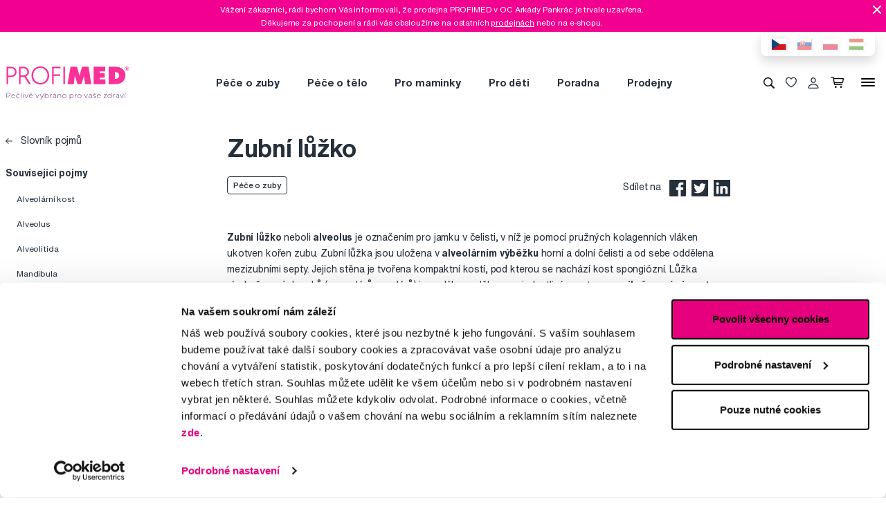

--- FILE ---
content_type: text/html; charset=utf-8
request_url: https://www.profimed.cz/slovnik-pojmu/zubni-luzko-sp100
body_size: 12533
content:
<!DOCTYPE html>

<link rel="preconnect" href="https://fonts.googleapis.com">
<link rel="preconnect" href="https://fonts.gstatic.com" crossorigin>

<html lang="cs-CZ">

<head>
  <title>Zubní lůžko - Profimed.cz</title>

<meta charset="utf-8">
<meta name="keywords" content="zubní lůžko" />
<meta name="description" content="Zubní lůžko neboli alveolus je označením pro jamku v čelisti, v níž je pomocí pružných kolagenních vláken ukotven kořen zubu. Zubní lůžka jsou uložena v alveolárním výběžku horní a dolní čelisti a od sebe oddělena mezizubními septy." />
<link rel="canonical" href="https://www.profimed.cz/slovnik-pojmu/zubni-luzko-sp100"/>
<meta name="author" content="Profimed s.r.o.">

<meta name="gspagetype" content="other">

<!-- Social Media -->
<meta name="twitter:card" content="summary">
<meta name="twitter:site" content="@profimed">
<meta name="twitter:title" content="Zubní lůžko">
<meta name="twitter:description" content="Zubní lůžko neboli alveolus je označením pro jamku v čelisti, v níž je pomocí pružných kolagenních vláken ukotven kořen zubu. Zubní lůžka jsou uložena v alveolárním výběžku horní a dolní čelisti a od sebe oddělena mezizubními septy.">
<meta name="twitter:creator" content="@profimed">
<meta property="og:type" content="article" />
    <meta property="og:url" content="https://www.profimed.cz/slovnik-pojmu/zubni-luzko-sp100" />
    <meta property="og:image" content="https://www.profimed.cz/images/ogimage_cs.jpg?1758541953" />
<meta property="og:description" content="Zubní lůžko neboli alveolus je označením pro jamku v čelisti, v níž je pomocí pružných kolagenních vláken ukotven kořen zubu. Zubní lůžka jsou uložena v alveolárním výběžku horní a dolní čelisti a od sebe oddělena mezizubními septy." />
<meta property="og:title" content="Zubní lůžko" />
<meta property="og:site_name" content="Profimed.cz" />
  <meta name="viewport" content="width=device-width, initial-scale=1, maximum-scale=1, user-scalable=0" />
  <meta http-equiv="X-UA-Compatible" content="IE=edge" />
  <link href="/fonts/helveticanowtext-medium.woff2" rel="preload" as="font" type="font/woff2" crossorigin>
  <link href="/fonts/profimedscript.woff2" rel="preload" as="font" type="font/woff2" crossorigin>
  <link href="/fonts/helveticanowtext-bold.woff2" rel="preload" as="font" type="font/woff2" crossorigin>
  <link href="/fonts/helveticanowtext-regular.woff2" rel="preload" as="font" type="font/woff2" crossorigin>
  <link rel="stylesheet" href="https://cdn.luigisbox.tech/autocomplete.css" />
  <link href="/css/style.css?1768414388" rel="stylesheet" type="text/css" />

  <link rel="apple-touch-icon" sizes="180x180" href="" /favis/favicon-profimed/apple-touch-icon.png?1759736569">
  <link rel="icon" type="image/png" sizes="32x32" href="" /favis/favicon-profimed/favicon-32x32.png?1759736569">
  <link rel="icon" type="image/png" sizes="16x16" href="" /favis/favicon-profimed/favicon-16x16.png?1759736569">
  <link rel="manifest" href="" /favis/favicon-profimed/site.webmanifest?1728047763">
  <link rel="mask-icon" href="" /favis/favicon-profimed/safari-pinned-tab.svg?1759736569" color="#5bbad5">
  <link rel="shortcut icon" href="" /favis/favicon-profimed/favicon.ico?1759736569">
  <meta name="msapplication-TileColor" content="#ffffff">
  <meta name="msapplication-config" content="" /favis/favicon-profimed/browserconfig.xml?1728047763">
  <meta name="theme-color" content="#ffffff">

  <link href="https://fonts.googleapis.com/css2?family=Montserrat:wght@100;300;400;700;800&display=swap" rel="stylesheet">


  
<!-- reCAPTCHA -->
<script src="https://www.google.com/recaptcha/api.js?render=6LcPe4IrAAAAANe4ZaNE3QJSZkrkCvh1mGNRg0Y4"></script>

<script>
    const recaptchaSiteKey = '6LcPe4IrAAAAANe4ZaNE3QJSZkrkCvh1mGNRg0Y4';

    grecaptcha.ready(function () {
        $('.js-request-form').each(function () {
            const $form = $(this);
            $form.find("input[name='gRecaptchaAction']").each(function () {
                $(this).val($form.data('request-type'));
            });
        });

        const submitButtons = document.querySelectorAll(".btn--captcha_disabled");
        submitButtons.forEach(function (element) {
            element.classList.remove("btn--disabled");
            element.classList.remove("btn--captcha_disabled");
            element.removeAttribute("disabled");
        });
    });

    async function recaptchaExecute($form) {
        const recaptchaAction = $form.find('input[name="gRecaptchaAction"]').val();
        if (recaptchaAction) {
            const token = await grecaptcha.execute(recaptchaSiteKey, {
                action: recaptchaAction
            })
            $form.find('input[name="gRecaptchaResponse"]').val(token);
        }
    }
</script>


</head>

<body class="cz" data-country="cz">
  <div id="svg-defs"  data-url="/images/svg/defs.svg?1768414388"></div>
<script>
    document.querySelector('body').classList.remove('no-js');

    var ajax = new XMLHttpRequest();
    var svgDefs = document.getElementById('svg-defs');

    ajax.open("GET", svgDefs.dataset.url, true);
    ajax.send();
    ajax.onload = function (e) {
        svgDefs.innerHTML = ajax.responseText;
    }

</script>

  

  <div class="body-overlay"></div>
  
<script>var dataLayer = [
    {
        "ecomm_pagetype": "other",
        "login": "not logged in",
        "navigation_flow": "\/slovnik-pojmu\/zubni-luzko-sp100"
    }
];</script>
<!-- Google Tag Manager -->
<script>
    (function(w,d,s,l,i){w[l]=w[l]||[];w[l].push({'gtm.start':
            new Date().getTime(),event:'gtm.js'});var f=d.getElementsByTagName(s)[0],
        j=d.createElement(s),dl=l!='dataLayer'?'&l='+l:'';j.async=true;j.src=
        '//metrics.profimed.cz/gtm.js?id='+i+dl;f.parentNode.insertBefore(j,f);
    })(window,document,'script','dataLayer','GTM-KL6Z4Q');
</script>
<!-- End Google Tag Manager -->

    <div class="js-header-campaign-bar campaign" data-id="139">
        <div class="container">
            <div class="campaign__content">
                <div class="campaign__text">
                    <p>Vážení zákazníci, rádi bychom Vás informovali, že prodejna PROFIMED v OC Arkády Pankrác je trvale uzavřena.<br />
Děkujeme za pochopení a rádi vás obsloužíme na ostatních <a href="https://www.profimed.cz/prodejny">prodejnách</a> nebo na e-shopu.</p>
                </div>
                <span class="js-header-campaign-close campaign__close"></span>
            </div>
        </div>
    </div>
    

<div class="header-wrap">
    <div class="container position-relative">
        <div class="header__countrySwitch countrySwitch">
                            <div data-locale="cz"
                     class="countrySwitch__item is-selected">
                    <a class="" target="_blank" href="https://www.profimed.cz">
                        <img class="countrySwitch__flag" src="/images/flags/cz-rect.svg?1728047763" alt="Česká republika">
                    </a>
                </div>
                                <div data-locale="sk"
                     class="countrySwitch__item ">
                    <a class="" target="_blank" href="https://www.profimed.eu">
                        <img class="countrySwitch__flag" src="/images/flags/sk-rect.svg?1728047763" alt="Slovensko">
                    </a>
                </div>
                                <div data-locale="pl"
                     class="countrySwitch__item ">
                    <a class="" target="_blank" href="https://www.profimed.com">
                        <img class="countrySwitch__flag" src="/images/flags/pl-rect.svg?1728047763" alt="Poland">
                    </a>
                </div>
                                <div data-locale="hu"
                     class="countrySwitch__item ">
                    <a class="" target="_blank" href="https://www.profimed.hu">
                        <img class="countrySwitch__flag" src="/images/flags/hu-rect.svg?1728047763" alt="Hungary">
                    </a>
                </div>
                

        </div>
    </div>

<header class="header">
    <div class="container header__container">

        <div class="header__left">
            <a aria-label="Profimed.cz" href="/">
                            <img class="header__logo" src="/images/logo-profimed.svg?1728047763" alt="" width="180">
                            </a>
        </div>
        <nav class="header__menu menu" role="navigation">
                <div class="menu__item menu__item--hasSubmenu">
        <a class="menu__primaryLink" href="/pece-o-zuby-c3760">
            Péče o zuby        </a>
        <div class="menu__submenu">
            <div class="container menu__submenuContainer">
                                    <ul class="menu__submenuTags links">
                                                    <li>
                                <a class="menu__link links__link" href="/pece-o-zuby-c3760/novinka-t3">
                                    <span class="font-weight-medium">Novinka</span>
                                    <span class="text-lightgray">(43)</span>
                                </a>
                            </li>
                                                    <li>
                                <a class="menu__link links__link" href="/pece-o-zuby-c3760/akce-t22">
                                    <span class="font-weight-medium">Akce</span>
                                    <span class="text-lightgray">(668)</span>
                                </a>
                            </li>
                                            </ul>
                                <ul class="menu__submenuCategories links">
                    <li>
                        <a class="menu__link links__link" href="/pece-o-zuby-c3760">
                            Zobrazit vše                            <span class="text-lightgrey">(1107)</span>
                        </a>
                    </li>
                                            <li>
                            <a class="menu__link links__link" href="/pece-o-zuby-elektricke-pristroje-c3797">
                                Elektrické přístroje                                <span class="text-lightgray">(187)</span>
                            </a>
                        </li>
                                            <li>
                            <a class="menu__link links__link" href="/pece-o-zuby-zubni-pasty-c3818">
                                Zubní pasty                                <span class="text-lightgray">(132)</span>
                            </a>
                        </li>
                                            <li>
                            <a class="menu__link links__link" href="/pece-o-zuby-zubni-kartacky-c3802">
                                Zubní kartáčky                                <span class="text-lightgray">(258)</span>
                            </a>
                        </li>
                                            <li>
                            <a class="menu__link links__link" href="/pece-o-zuby-mezizubni-cisteni-c3807">
                                Mezizubní čištění                                <span class="text-lightgray">(148)</span>
                            </a>
                        </li>
                                            <li>
                            <a class="menu__link links__link" href="/pece-o-zuby-ustni-vody-c3833">
                                Ústní vody                                <span class="text-lightgray">(58)</span>
                            </a>
                        </li>
                                            <li>
                            <a class="menu__link links__link" href="/pece-o-zuby-pro-deti-c3825">
                                Pro děti                                <span class="text-lightgray">(110)</span>
                            </a>
                        </li>
                                            <li>
                            <a class="menu__link links__link" href="/pece-o-zuby-beleni-zubu-c3982">
                                Bělení zubů                                <span class="text-lightgray">(55)</span>
                            </a>
                        </li>
                                            <li>
                            <a class="menu__link links__link" href="/pece-o-zuby-rovnatka-c3985">
                                Rovnátka                                <span class="text-lightgray">(55)</span>
                            </a>
                        </li>
                                            <li>
                            <a class="menu__link links__link" href="/pece-o-zuby-specialni-pece-c3803">
                                Speciální péče                                <span class="text-lightgray">(66)</span>
                            </a>
                        </li>
                                            <li>
                            <a class="menu__link links__link" href="/pece-o-zuby-pro-zubare-c3813">
                                Pro zubaře                                <span class="text-lightgray">(19)</span>
                            </a>
                        </li>
                                            <li>
                            <a class="menu__link links__link" href="/pece-o-zuby-darkove-sady-c4995">
                                Dárkové sady                                <span class="text-lightgray">(11)</span>
                            </a>
                        </li>
                                            <li>
                            <a class="menu__link links__link" href="/pece-o-zuby-o-trochu-levneji-c6361">
                                O trochu levněji                                <span class="text-lightgray">(2)</span>
                            </a>
                        </li>
                                            <li>
                            <a class="menu__link links__link" href="/pece-o-zuby-darkove-seky-c4841">
                                Dárkové šeky                                <span class="text-lightgray">(3)</span>
                            </a>
                        </li>
                                            <li>
                            <a class="menu__link links__link" href="/pece-o-zuby-darkova-baleni-c6426">
                                Dárková balení                                <span class="text-lightgray">(3)</span>
                            </a>
                        </li>
                                    </ul>
                <div class="menu__submenuRight">
                                    </div>
            </div>
        </div>
    </div>
        <div class="menu__item menu__item--hasSubmenu">
        <a class="menu__primaryLink" href="/pece-o-telo-c3767">
            Péče o tělo        </a>
        <div class="menu__submenu">
            <div class="container menu__submenuContainer">
                                    <ul class="menu__submenuTags links">
                                                    <li>
                                <a class="menu__link links__link" href="/pece-o-telo-c3767/novinka-t3">
                                    <span class="font-weight-medium">Novinka</span>
                                    <span class="text-lightgray">(83)</span>
                                </a>
                            </li>
                                                    <li>
                                <a class="menu__link links__link" href="/pece-o-telo-c3767/outlet-t18">
                                    <span class="font-weight-medium">Outlet</span>
                                    <span class="text-lightgray">(1)</span>
                                </a>
                            </li>
                                                    <li>
                                <a class="menu__link links__link" href="/pece-o-telo-c3767/akce-t22">
                                    <span class="font-weight-medium">Akce</span>
                                    <span class="text-lightgray">(264)</span>
                                </a>
                            </li>
                                            </ul>
                                <ul class="menu__submenuCategories links">
                    <li>
                        <a class="menu__link links__link" href="/pece-o-telo-c3767">
                            Zobrazit vše                            <span class="text-lightgrey">(395)</span>
                        </a>
                    </li>
                                            <li>
                            <a class="menu__link links__link" href="/pece-o-telo-doplnky-stravy-probiotika-c4036">
                                Doplňky stravy, probiotika                                <span class="text-lightgray">(22)</span>
                            </a>
                        </li>
                                            <li>
                            <a class="menu__link links__link" href="/pece-o-telo-korejska-kosmetika-c6155">
                                Korejská kosmetika                                <span class="text-lightgray">(12)</span>
                            </a>
                        </li>
                                            <li>
                            <a class="menu__link links__link" href="/pece-o-telo-vlasy-c3816">
                                Vlasy                                <span class="text-lightgray">(76)</span>
                            </a>
                        </li>
                                            <li>
                            <a class="menu__link links__link" href="/pece-o-telo-manikura-a-pedikura-c4343">
                                Manikúra a pedikúra                                <span class="text-lightgray">(74)</span>
                            </a>
                        </li>
                                            <li>
                            <a class="menu__link links__link" href="/pece-o-telo-pinzety-a-klesticky-c4355">
                                Pinzety a kleštičky                                <span class="text-lightgray">(55)</span>
                            </a>
                        </li>
                                            <li>
                            <a class="menu__link links__link" href="/pece-o-telo-zrcadla-a-zrcatka-c4911">
                                Zrcadla a zrcátka                                <span class="text-lightgray">(6)</span>
                            </a>
                        </li>
                                            <li>
                            <a class="menu__link links__link" href="/pece-o-telo-kosmeticke-stetce-c4904">
                                Kosmetické štětce                                <span class="text-lightgray">(2)</span>
                            </a>
                        </li>
                                            <li>
                            <a class="menu__link links__link" href="/pece-o-telo-liceni-c3974">
                                Líčení                                <span class="text-lightgray">(1)</span>
                            </a>
                        </li>
                                            <li>
                            <a class="menu__link links__link" href="/pece-o-telo-pece-o-plet-c4035">
                                Péče o pleť                                <span class="text-lightgray">(41)</span>
                            </a>
                        </li>
                                            <li>
                            <a class="menu__link links__link" href="/pece-o-telo-pece-o-pokozku-c4037">
                                Péče o pokožku                                <span class="text-lightgray">(56)</span>
                            </a>
                        </li>
                                            <li>
                            <a class="menu__link links__link" href="/pece-o-telo-aromaterapie-c3826">
                                Aromaterapie                                <span class="text-lightgray">(6)</span>
                            </a>
                        </li>
                                            <li>
                            <a class="menu__link links__link" href="/pece-o-telo-ostatni-c5586">
                                Ostatní                                <span class="text-lightgray">(21)</span>
                            </a>
                        </li>
                                            <li>
                            <a class="menu__link links__link" href="/pece-o-telo-darkove-sady-c4996">
                                Dárkové sady                                <span class="text-lightgray">(20)</span>
                            </a>
                        </li>
                                            <li>
                            <a class="menu__link links__link" href="/pece-o-telo-darkova-baleni-c6427">
                                Dárková balení                                <span class="text-lightgray">(3)</span>
                            </a>
                        </li>
                                    </ul>
                <div class="menu__submenuRight">
                                    </div>
            </div>
        </div>
    </div>
        <div class="menu__item menu__item--hasSubmenu">
        <a class="menu__primaryLink" href="/pro-maminky-c3765">
            Pro maminky        </a>
        <div class="menu__submenu">
            <div class="container menu__submenuContainer">
                                    <ul class="menu__submenuTags links">
                                                    <li>
                                <a class="menu__link links__link" href="/pro-maminky-c3765/novinka-t3">
                                    <span class="font-weight-medium">Novinka</span>
                                    <span class="text-lightgray">(3)</span>
                                </a>
                            </li>
                                                    <li>
                                <a class="menu__link links__link" href="/pro-maminky-c3765/akce-t22">
                                    <span class="font-weight-medium">Akce</span>
                                    <span class="text-lightgray">(47)</span>
                                </a>
                            </li>
                                            </ul>
                                <ul class="menu__submenuCategories links">
                    <li>
                        <a class="menu__link links__link" href="/pro-maminky-c3765">
                            Zobrazit vše                            <span class="text-lightgrey">(53)</span>
                        </a>
                    </li>
                                            <li>
                            <a class="menu__link links__link" href="/pro-maminky-pro-tehotne-c5587">
                                Pro těhotné                                <span class="text-lightgray">(17)</span>
                            </a>
                        </li>
                                            <li>
                            <a class="menu__link links__link" href="/pro-maminky-baby-shower-c5594">
                                Baby Shower                                <span class="text-lightgray">(11)</span>
                            </a>
                        </li>
                                            <li>
                            <a class="menu__link links__link" href="/pro-maminky-elektricke-pristroje-c6281">
                                Elektrické přístroje                                <span class="text-lightgray">(10)</span>
                            </a>
                        </li>
                                            <li>
                            <a class="menu__link links__link" href="/pro-maminky-odsavacky-materskeho-mleka-c6082">
                                Odsávačky mateřského mléka                                <span class="text-lightgray">(12)</span>
                            </a>
                        </li>
                                            <li>
                            <a class="menu__link links__link" href="/pro-maminky-darkova-baleni-c6428">
                                Dárková balení                                <span class="text-lightgray">(3)</span>
                            </a>
                        </li>
                                    </ul>
                <div class="menu__submenuRight">
                                    </div>
            </div>
        </div>
    </div>
        <div class="menu__item menu__item--hasSubmenu">
        <a class="menu__primaryLink" href="/baby-c5270">
            Pro děti        </a>
        <div class="menu__submenu">
            <div class="container menu__submenuContainer">
                                    <ul class="menu__submenuTags links">
                                                    <li>
                                <a class="menu__link links__link" href="/baby-c5270/novinka-t3">
                                    <span class="font-weight-medium">Novinka</span>
                                    <span class="text-lightgray">(37)</span>
                                </a>
                            </li>
                                                    <li>
                                <a class="menu__link links__link" href="/baby-c5270/akce-t22">
                                    <span class="font-weight-medium">Akce</span>
                                    <span class="text-lightgray">(389)</span>
                                </a>
                            </li>
                                            </ul>
                                <ul class="menu__submenuCategories links">
                    <li>
                        <a class="menu__link links__link" href="/baby-c5270">
                            Zobrazit vše                            <span class="text-lightgrey">(458)</span>
                        </a>
                    </li>
                                            <li>
                            <a class="menu__link links__link" href="/baby-pece-o-zuby-c5362">
                                Péče o zuby                                <span class="text-lightgray">(95)</span>
                            </a>
                        </li>
                                            <li>
                            <a class="menu__link links__link" href="/baby-pece-o-telo-c5319">
                                Péče o tělo                                <span class="text-lightgray">(45)</span>
                            </a>
                        </li>
                                            <li>
                            <a class="menu__link links__link" href="/baby-prvni-pomoc-pro-rodice-c5320">
                                První pomoc pro rodiče                                <span class="text-lightgray">(22)</span>
                            </a>
                        </li>
                                            <li>
                            <a class="menu__link links__link" href="/baby-dudliky-a-kousatka-c5303">
                                Dudlíky a kousátka                                <span class="text-lightgray">(29)</span>
                            </a>
                        </li>
                                            <li>
                            <a class="menu__link links__link" href="/baby-knihy-c5382">
                                Knihy                                <span class="text-lightgray">(10)</span>
                            </a>
                        </li>
                                            <li>
                            <a class="menu__link links__link" href="/baby-hracky-c5378">
                                Hračky                                <span class="text-lightgray">(83)</span>
                            </a>
                        </li>
                                            <li>
                            <a class="menu__link links__link" href="/baby-slunecni-bryle-c5386">
                                Sluneční brýle                                <span class="text-lightgray">(114)</span>
                            </a>
                        </li>
                                            <li>
                            <a class="menu__link links__link" href="/baby-bryle-proti-modremu-svetlu-c5422">
                                Brýle proti modrému světlu                                <span class="text-lightgray">(12)</span>
                            </a>
                        </li>
                                            <li>
                            <a class="menu__link links__link" href="/baby-stolovani-c5449">
                                Stolování                                <span class="text-lightgray">(36)</span>
                            </a>
                        </li>
                                            <li>
                            <a class="menu__link links__link" href="/baby-lyzarske-bryle-c6160">
                                Lyžařské brýle                                <span class="text-lightgray">(2)</span>
                            </a>
                        </li>
                                            <li>
                            <a class="menu__link links__link" href="/baby-detska-vybava-c5402">
                                Dětská výbava                                <span class="text-lightgray">(9)</span>
                            </a>
                        </li>
                                            <li>
                            <a class="menu__link links__link" href="/baby-o-trochu-levneji-c6363">
                                O trochu levněji                                <span class="text-lightgray">(1)</span>
                            </a>
                        </li>
                                    </ul>
                <div class="menu__submenuRight">
                                    </div>
            </div>
        </div>
    </div>
        <div class="menu__item d-md-none">
        <a class="menu__link link-primary border-bottom-0 d-flex align-items-center js-popup-open"
           href="#popup-login">
            <svg class="ico  header__ico mr-2">
                <use xlink:href="#ico-person"></use>
            </svg>
            Můj účet        </a>
    </div>
        <div class="menu__item ">
        <a class="menu__primaryLink" href="/poradna">
            Poradna        </a>
    </div>
        <div class="menu__item ">
        <a class="menu__primaryLink" href="/prodejny">
            Prodejny        </a>
    </div>
        <div class="menu__item d-md-none">
        <a class="menu__primaryLink" href="/novinky-c3761">
            Novinky        </a>
    </div>
        <div class="menu__item d-md-none">
        <a class="menu__primaryLink" href="/outlet-c3759">
            Outlet        </a>
    </div>
        <div class="menu__item d-md-none">
        <a class="menu__primaryLink" href="/znacky">
            Značky        </a>
    </div>
        <div class="menu__item d-md-none">
        <a class="menu__primaryLink" href="/slovnik-pojmu">
            Slovník pojmů        </a>
    </div>
        <div class="menu__item d-md-none">
        <a class="menu__primaryLink" href="/kontakty">
            Kontakty        </a>
    </div>
    
            <div class="d-flex d-md-none py-2 pl-2">
                            <div data-locale="cz" class="countrySwitch__item is-selected"><a class="" target="_blank" href="https://www.profimed.cz"><img class="countrySwitch__flag" src="/images/flags/cz-rect.svg?1728047763" alt="Česká republika"></a></div>
                                <div data-locale="sk" class="countrySwitch__item "><a class="" target="_blank" href="https://www.profimed.eu"><img class="countrySwitch__flag" src="/images/flags/sk-rect.svg?1728047763" alt="Slovensko"></a></div>
                                <div data-locale="pl" class="countrySwitch__item "><a class="" target="_blank" href="https://www.profimed.com"><img class="countrySwitch__flag" src="/images/flags/pl-rect.svg?1728047763" alt="Poland"></a></div>
                                <div data-locale="hu" class="countrySwitch__item "><a class="" target="_blank" href="https://www.profimed.hu"><img class="countrySwitch__flag" src="/images/flags/hu-rect.svg?1728047763" alt="Hungary"></a></div>
                            </div>
        </nav>
        <div class="header__right">
                        <button class="header__btn js-menu-search-toggle" aria-label="Vyhledávání">
                <svg class="ico header__ico">
                    <use xlink:href="#ico-zoom"></use>
                </svg>
            </button>
                                    <a class="header__btn" href="/oblibene">
                <div class="favourite js-favourite-head" data-favourite-link="/_ajax/userFavouriteProductController/ajaxUpdateFavoriteProducts">
                    <svg class="ico favourite__ico">
                        <use xlink:href="#heart"></use>
                    </svg>
                    <span class="favourite__number js-favourite-head-number">8</span>
                </div>
            </a>

                <a href="#popup-login" class="header__btn js-popup-open" title="Můj účet">
        <svg class="ico  header__ico">
            <use xlink:href="#ico-person"></use>
        </svg>
    </a>
    <a title="Nákupní košík" href="/nakupni-kosik" class="header__btn">
    <div class="cartIcon js-header-cart is-empty">
        <svg class="cartIcon__svg">
            <use xlink:href="#ico-cart"></use>
        </svg>
        <span class="cartIcon__count js-header-cart-count">0</span>
        <div class="cartIcon__price">
            <span class="js-header-cart-price">0&nbsp;Kč</span>
        </div>
        </div>

</a>


            <button class="header__btn d-none d-md-block js-switch-gigamenu" aria-hidden="true" aria-label="Menu">
                <div class="header__hamburger hamburger">
                    <span></span>
                    <span></span>
                    <span></span>
                </div>
            </button>
            <button class="header__btn d-md-none js-switch-mobilemenu mr-0" aria-label="Menu">
                <div class="header__hamburger hamburger">
                    <span></span>
                    <span></span>
                    <span></span>
                </div>
            </button>

        </div>

    </div>

        <div class="header__gigamenu">
        <div class="container">
            <div class="gigamenu">
                <div class="row mb-5">
                    <div class="col-md-3 offset-md-1">
                        <div class="links">
                                                           <li class="mb-4">
                                   <a class="link-primary h2" href="/pece-o-zuby-c3760">
                                       Péče o zuby                                   </a>
                               </li>
                                                           <li class="mb-4">
                                   <a class="link-primary h2" href="/pece-o-telo-c3767">
                                       Péče o tělo                                   </a>
                               </li>
                                                           <li class="mb-4">
                                   <a class="link-primary h2" href="/pro-maminky-c3765">
                                       Pro maminky                                   </a>
                               </li>
                                                    </div>
                    </div>
                    <div class="col-md-3">
                        <div class="links">
                                                            <li class="mb-4">
                                    <a class="link-primary h2" href="/baby-c5270">
                                        Pro děti                                    </a>
                                </li>
                                                            <li class="mb-4">
                                    <a class="link-primary h2" href="/poradna">
                                        Poradna                                    </a>
                                </li>
                                                            <li class="mb-4">
                                    <a class="link-primary h2" href="/prodejny">
                                        Prodejny                                    </a>
                                </li>
                                                    </div>
                    </div>
                    <div class="col-md-2">
                        <div class="links pt-2">
                                                            <li class="mb-3">
                                    <a class="link-primary h4" href="/novinky-c3761">
                                        Novinky                                    </a>
                                </li>
                                                            <li class="mb-3">
                                    <a class="link-primary h4" href="/outlet-c3759">
                                        Outlet                                    </a>
                                </li>
                                                            <li class="mb-3">
                                    <a class="link-primary h4" href="/znacky">
                                        Značky                                    </a>
                                </li>
                                                            <li class="mb-3">
                                    <a class="link-primary h4" href="/slovnik-pojmu">
                                        Slovník pojmů                                    </a>
                                </li>
                                                            <li class="mb-3">
                                    <a class="link-primary h4" href="/kontakty">
                                        Kontakty                                    </a>
                                </li>
                                                    </div>
                    </div>
                    <div class="col-md-3 align-self-end pb-4">

                    </div>
                </div>

                
<div class="row mb-4">

    <div class="d-none d-md-block col-md col-lg-2 order-md-3 mb-4">
        
<div class="h4 d-none d-md-block">Sledujte nás</div>

<div class="pr-md-5 ">
    <a class="link-primary mr-md-3 ml-md-0 mr-2 ml-2 mb-3 d-inline-block" rel="noopener noreferrer nofollow" href="https://www.facebook.com/PROFIMED" title="Facebook" target="_blank">
                    <svg class="ico ico--small ico--social">
                        <use xlink:href="#ico-social-fb"></use>
                    </svg>
                    </a><a class="link-primary mr-md-3 ml-md-0 mr-2 ml-2 mb-3 d-inline-block" rel="noopener noreferrer nofollow" href="https://www.instagram.com/profimed.cz/" title="Instagram" target="_blank">
                    <svg class="ico ico--small ico--social">
                        <use xlink:href="#ico-social-insta"></use>
                    </svg>
                    </a><a class="link-primary mr-md-3 ml-md-0 mr-2 ml-2 mb-3 d-inline-block" rel="noopener noreferrer nofollow" href="https://www.youtube.com/user/czprofimed" title="Youtube" target="_blank">
                    <svg class="ico ico--small ico--social">
                        <use xlink:href="#ico-social-yt"></use>
                    </svg>
                    </a><a class="link-primary mr-md-3 ml-md-0 mr-2 ml-2 mb-3 d-inline-block" rel="noopener noreferrer nofollow" href="https://www.tiktok.com/@profimed_cz" title="TikTok" target="_blank">
                    <svg class="ico ico--small ico--social">
                        <use xlink:href="#ico-social-tiktok"></use>
                    </svg>
                    </a><a class="link-primary mr-md-3 ml-md-0 mr-2 ml-2 mb-3 d-inline-block" rel="noopener noreferrer nofollow" href="https://cz.linkedin.com/company/profimed-s-r-o" title="LinkedIn" target="_blank">
                    <svg class="ico ico--small ico--social">
                        <use xlink:href="#ico-social-in"></use>
                    </svg>
                    </a>
</div>
    </div>

    <div class="col-md-2 offset-lg-1 mb-4">
        <div class="h4">Poradíme Vám</div>
        <ul class="links">
            <li><a href="mailto:obchod@profimed.cz" class="links__link">obchod@profimed.cz</a></li>
            <li><a href="/poradna/zeptejte-se-odbornika" class="links__link">Zeptat se v poradně</a><br>        </ul>

    </div>
    <div class="col-md col-lg-2 mb-4">
        <div class="h4">Vše o nákupu</div>
        <ul class="links">
            <li><a class="links__link" href="/obchodni-podminky">Obchodní podmínky</a></li><li><a class="links__link" href="/zpusob-doruceni">Způsob doručení</a></li><li><a class="links__link" href="/informace-o-zpracovani-osobnich-udaju-uzavreni-smlouvy">Zpracování údajů - smlouva</a></li><li><a class="links__link" href="/informace-o-zpracovani-osobnich-udaju-obchodni-sdeleni-a-marketing">Zpracování údajů - marketing</a></li><li><a class="links__link" href="/elektronicka-evidence-trzeb">Elektronická evidence tržeb</a></li><li><a class="links__link" href="/prohlaseni-o-pouzivani-cookies">Prohlášení o používání cookies</a></li>
            <li><a class="links__link" href="javascript: Cookiebot.renew()">Nastavení cookies</a></li>
        </ul>
    </div>

    <div class="col-md col-lg-2 mb-4">
        <div class="h4">Mohlo by se hodit</div>
        <ul class="links">
            <li><a class="links__link" href="/poradna">Poradna</a></li><li><a class="links__link" href="/znacky">Značky</a></li><li><a class="links__link" href="/slovnik-pojmu">Slovník pojmů</a></li><li><a class="links__link" href="/kontakty">Reklamace a servis</a></li><li><a class="links__link" href="/klub-profimed">Klub Profimed</a></li>            <li><a class="links__link" href="https://www.fridababy.cz/" target="_blank">Fridababy</a></li><li><a class="links__link" href="https://www.swissdent.cz/" target="_blank">Swissdent</a></li>        </ul>
    </div>

    <div class="col-md col-lg-2 mb-4">
        <div class="h4">O společnosti</div>
        <ul class="links">
                            <li><a class="links__link" href="/o-nas">O nás</a></li>
                <li><a class="links__link" href="/historie">Profimed v čase</a>
                        <li><a class="links__link" href="/kariera">Kariéra</a>
            <li><a class="links__link" href="/kontakty">Kontakty</a></li>
        </ul>
    </div>

    <div class="col-md-3 d-md-none">
        
<div class="h4 mb-4">Platební metody</div>
<div class="d-flex w-100 flex-wrap  align-items-center px-3">
    <img class="mr-3 mb-4" src="/image-cache/www_images_logo-mc_67x52.webp?ts=1728288740" alt="Mastercard">
    <img class="mr-3 mb-4" src="/image-cache/www_images_logo-visa_70x22.webp?ts=1728288740" alt="Visa">

            <img class="mr-3 mb-4" src="/image-cache/www_images_logo-benefit-plus_70x49.webp?ts=1728294632" alt="Benefit Plus">
        <img class="mr-3 mb-4" src="/image-cache/www_images_edenred-logo_70x42.webp?ts=1728294633" alt="Edenred">
        <img class="mr-3 mb-4" src="/image-cache/www_images_logo-twisto_70x21.webp?ts=1728294633" alt="Twisto">
        <img class="mr-3 mb-4" src="/image-cache/www_images_logo-skip-pay_70x32.webp?ts=1728294633" alt="Skip Pay">
        <img class="mr-3 mb-4" src="/image-cache/www_images_logo-platim-pak_80x40.webp?ts=1745308344" alt="Platím pak">
        <img class="mr-3 mb-4" src="/image-cache/www_images_logo-ebenefity_140x34.webp?ts=1745308344" alt="UP eBenefity" style="transform: translateY(-3px);">
        <img class="mr-3 mb-4" src="/image-cache/www_images_logo-muzapay_60x39.webp?ts=1758542484" alt="MúzaPay">
   
    
        <img class="mr-3 mb-4" src="/image-cache/www_images_logo-apple-pay_75x31.webp?ts=1728291740" alt="Apple Pay">
        <img class="mr-3 mb-4" src="/image-cache/www_images_logo-google-pay_75x38.webp?ts=1728291740" alt="Google Pay">

    </div>    </div>
</div>
            </div>
        </div>
    </div>

</header>
</div>
<div class="header__search">

                <form class="searchbar" action="/vyhledavani">
            <svg class="searchbar__ico">
                <use xlink:href="#ico-zoom"></use>
            </svg>
            <input id="autocomplete" class="searchbar__input" type="text" name="s" placeholder="Hledáte značku nebo produkt?">
                <a href="#" class="js-menu-search-toggle js-dictionary-close" aria-label="Zavřít">
                    <svg class="searchbar__close">
                        <use xlink:href="#ico-close"></use>
                    </svg>
                </a>
        </form>


</div>


<!-- POPUP - Login -->

<div class="popup popup-md" id="popup-login">
    <div class="popup__content">
        <div class="popup__close js-popup-close"></div>
        <div class="popup__inner">

            <div class="h3 strong text-center">Přihlásit se</div>
            <br>
            <form class="" id="login-form">

                <label class="formField">
                    <span class="label">Email</span>
                    <input type="email" name="login" placeholder="Zadejte prosím @ email">
                </label>


                <label class="formField">
                    <span class="label">Heslo</span>
                    <input type="password" name="password" placeholder="****">
                </label>

                <div class="error__message text-center text-red text-description strong d-none"></div>

                <br>
                <button class="btn w-100" role="submit">Přihlásit se</button>
            </form>
            <hr>
            <div class="text-center mt-3">
                <a class="link-secondary" href="/zapomenute-heslo">Zapomněli jste heslo?</a>

                <a class="mt-3 btn btn--tercial w-100"
                   href="/registrace">Nová registrace</a>

                <a class="mt-3 btn btn--tercial w-100"
                   href="/registrace-velkoobchod">Nová velkoobchodní registrace</a>
            </div>
        </div>

    </div>
</div>


<!-- POPUP - Odeslaný dotaz do poradny -->

<div class="popup popup-md" id="advisory-sent">
    <div class="popup__content">
        <div class="popup__close js-popup-close"></div>
        <div class="popup__inner text-center">
            <img class="mb-3" src="/images/brejle.svg?1728047763" alt="">
            <div class="h3 strong text-center">Děkujeme za záš dotaz</div>

            <p>Odpověď vám pošleme co nejdříve na váš e-mail.</p>
            <a href="/poradna/zeptejte-se-odbornika" class="btn btn--cta">
                Pokračovat                <svg class="ico ico--regular ml-3">
                    <use xlink:href="#ico-r-arrow"></use>
                </svg>
            </a>
        </div>

    </div>
</div>


<!-- POPUP - Košík -->

<div class="popup" id="popup-cart">
    <div class="popup__content popup__content--middle">
        <div class="popup__close js-popup-close"></div>
        <div class="popup__inner">
            <div class="title-beta strong text-center">Zboží bylo vloženo do košíku</div>
            <br>

            <br>

            <div class="row">
                <div class="col-sm-6">
                    <a class="btn btn--small btn--blue js-popup-close" href="#">Pokračovat v nákupu</a>
                </div>
                <div class="col-sm-6 text-right">
                    <a class="btn btn--small" href="/nakupni-kosik">Přejít do košíku</a>
                </div>
            </div>
        </div>
    </div>
</div>

<div class="popup popup--maxHeight" id="gifts-overview">
    <div class="popup__content popup__content--middle">
        <div class="popup__close js-popup-close"></div>
        <h3 class="text-center">Dárky k nákupu</h3>
        <div class="popup__scrollWrap">
            <div class="popup__inner">

            </div>
        </div>
    </div>
</div><div class="page"><main><div class="container">
    <div class="row">

        <div class="col-md-3 mb-3">

            <a class="no-link" href="/slovnik-pojmu">
                <svg class="ico ico--mili ico--fix-1n mr-2"><use xlink:href="#ico-l-arrow"></use>
                </svg>
                Slovník pojmů            </a>
            <br>

                            <div class="my-4">
                    <div class="chapters">
                        <div class="chapters__title js-chapters-title">Související pojmy</div>
                        <div class="chapters__body">
                            <ul class="chapters__list">
                                                                    <li>
                                        <a href="/slovnik-pojmu/alveolarni-kost-sp10" class="chapters__link link-primary">
                                            Alveolární kost                                        </a>
                                    </li>
                                                                    <li>
                                        <a href="/slovnik-pojmu/alveolus-sp12" class="chapters__link link-primary">
                                            Alveolus                                        </a>
                                    </li>
                                                                    <li>
                                        <a href="/slovnik-pojmu/alveolitida-sp11" class="chapters__link link-primary">
                                            Alveolitida                                        </a>
                                    </li>
                                                                    <li>
                                        <a href="/slovnik-pojmu/mandibula-sp70" class="chapters__link link-primary">
                                            Mandibula                                        </a>
                                    </li>
                                                                    <li>
                                        <a href="/slovnik-pojmu/maxila-sp72" class="chapters__link link-primary">
                                            Maxila                                        </a>
                                    </li>
                                                            </ul>
                        </div>
                    </div>
                </div>
                    </div>



        <div class="col-md-7">

            <h1 class="h2">Zubní lůžko</h1>

            <div class="row align-items-md-center mb-5">
                <div class="col-sm-auto mb-3 mb-sm-0">
                     <span class="tag tag--white">Péče o zuby</span>                </div>

                <div class="col-sm-auto ml-auto text-sm-right mt-2">
                <span class="mr-2">
                  Sdílet na              </span>
                    <a class="no-link mr-1" rel="nofollow" href="https://www.facebook.com/sharer.php?u=/slovnik-pojmu/zubni-luzko-sp100" title="" target="_blank">
                        <svg class="ico ico--regular">
                          <use xlink:href="#ico-social-fb"></use>
                        </svg>
                      </a><a class="no-link mr-1" rel="nofollow" href="https://twitter.com/share?url=/slovnik-pojmu/zubni-luzko-sp100&text=Zubní lůžko" title="" target="_blank">
                        <svg class="ico ico--regular">
                          <use xlink:href="#ico-social-tw"></use>
                        </svg>
                      </a><a class="no-link mr-1" rel="nofollow" href="https://www.linkedin.com/shareArticle?url=/slovnik-pojmu/zubni-luzko-sp100" title="" target="_blank">
                        <svg class="ico ico--regular">
                          <use xlink:href="#ico-social-linkedin"></use>
                        </svg>
                      </a>                </div>
            </div>

            <p><strong>Zubní lůžko</strong> neboli <strong>alveolus</strong> je označením pro jamku v čelisti, v níž je pomocí pružných kolagenních vláken ukotven kořen zubu. Zubní lůžka jsou uložena v <strong>alveolárním výběžku</strong> horní a dolní čelisti a od sebe oddělena mezizubními septy. Jejich stěna je tvořena kompaktní kostí, pod kterou se nachází kost spongiózní. Lůžka vícekořenových zubů (premolárů a molárů) jsou dále rozdělena na jednotlivé prostory <strong>mezikořenovými septy</strong>.</p>

<p>Alveolární výběžek, v nemž jsou zuby uloženy vzniká spolu s prořezáním zubů a je vždy vázán na jejich přítomnost. <strong>Pokud dojde ke ztrátě zubů, ubývá postupně i alveolární výběžek,</strong> až může po určité době dojít k jeho úplnému vymízení.</p>
        </div>
    </div>




<div class="my-4 text-center pt-md-5">
    <h2>Potřebujete poradit?</h2>
    <a href="/poradna/zeptejte-se-odbornika" class="btn btn--cta mt-4">
        Napište našim odborníkům        <svg class="ico ico--regular ml-3">
            <use xlink:href="#ico-envelope"></use>
        </svg>
    </a>
</div>



        <div class="row justify-content-center py-5">
                            <div class="col-md-3">
                    <div class="vizitka vizitka--">  <div class="vizitka__imageWrap">    <img alt="" class="vizitka__image" src="/image-cache/www_media_advisory-experts_34_photo_tomas-prazak1_160x160-crop-cp_0x0-cs_160x160.webp?ts=1762509733">  </div>  <div class="vizitka__text">    <div class="vizitka__name">MDDr. Tomáš Pražák</div>    <div class="vizitka__desc">Odborná zubní konzultace – parodontologie</div>  </div></div>                </div>
                            <div class="col-md-3">
                    <div class="vizitka vizitka--">  <div class="vizitka__imageWrap">    <img alt="" class="vizitka__image" src="/image-cache/www_media_advisory-experts_30_photo_lucka-removebg-preview_160x160-crop-cp_0x0-cs_160x160.webp?ts=1715947275">  </div>  <div class="vizitka__text">    <div class="vizitka__name">Lucie Vokůrková</div>    <div class="vizitka__desc">odborná konzultace dentální péče</div>  </div></div>                </div>
                            <div class="col-md-3">
                    <div class="vizitka vizitka--">  <div class="vizitka__imageWrap">    <img alt="" class="vizitka__image" src="/image-cache/www_media_advisory-experts_29_photo_final_valentyna_nikolenko2_-_kopie-removebg-preview_160x160-crop-cp_0x0-cs_160x160.webp?ts=1697663942">  </div>  <div class="vizitka__text">    <div class="vizitka__name">Valentyna Nikolenko</div>    <div class="vizitka__desc">odborná konzultace doplňků stravy</div>  </div></div>                </div>
                    </div>

</div></main><button class="scrollToTop js-scroll-to-top" aria-label="Zpět na začátek stránky">
    <svg aria-hidden="true" focusable="false" class="ico scrollToTop__ico" role="img" xmlns="http://www.w3.org/2000/svg" viewBox="0 0 448 512"><path fill="currentColor" d="M34.9 289.5l-22.2-22.2c-9.4-9.4-9.4-24.6 0-33.9L207 39c9.4-9.4 24.6-9.4 33.9 0l194.3 194.3c9.4 9.4 9.4 24.6 0 33.9L413 289.4c-9.5 9.5-25 9.3-34.3-.4L264 168.6V456c0 13.3-10.7 24-24 24h-32c-13.3 0-24-10.7-24-24V168.6L69.2 289.1c-9.3 9.8-24.8 10-34.3.4z"></path></svg>
</button><div class="bigTooltip" id="tooltip-branch-quantities">
        <div class="bigTooltip__playground">
            <div class="bigTooltip__screen">
                <div class="h4 bigTooltip__title">
                    Dostupnost na prodejnách                    <button class="no-button bigTooltip__topAction bigTooltip__topAction--right js-branch-quantities-tooltip-close">
                        <svg class="ico ico--little ">
                            <use xlink:href="#ico-close"></use>
                        </svg>
                    </button>
                </div>
                <ul class="js-branch-quantities-tooltip-branches bigTooltip__list">

                </ul>
                <div class="text-center text-description text-grey">Kliknutím na prodejnu zjistíte adresu a otevírací dobu</div>
            </div>
            <div class="bigTooltip__screen bigTooltip__screen--next">
                <div class="h4 bigTooltip__title">
                    <button class="no-button bigTooltip__topAction js-branch-quantities-tooltip-back">
                        <svg class="ico ico--little ">
                            <use xlink:href="#ico-l-arrow"></use>
                        </svg>
                    </button>
                        <span class="js-branch-quantities-tooltip-text-name"></span>
                    </div>

                <div class="px-md-4">
                <table class="mb-4">
                    <tr>
                        <th class="pr-4">Adresa</th>
                        <td class="js-branch-quantities-tooltip-text-address"></td>
                    </tr>
                    <tr>
                        <th class="pr-4">Telefon</th>
                        <td><a class="js-branch-quantities-tooltip-text-phone" href="tel:"></a></td>
                    </tr>
                    <tr>
                        <th class="pr-4">Email</th>
                        <td><a class="js-branch-quantities-tooltip-text-mail" href="mailto:"></a></td>
                    </tr>
                </table>

                <div class="js-branch-quantities-tooltip-text-opening">

                </div>
                </div>

                <a href="" target="_blank" rel="noopener noreferrer" class="js-branch-quantities-tooltip-text-maps btn btn--tercial mr-2 mb-2">Google Maps                    <svg class="ico ico--small ml-3">
                        <use xlink:href="#ico-mappin"></use>
                    </svg>
                </a>
                <a href="#" class="btn btn--tercial js-branch-quantities-tooltip-text-link mb-2">Detail prodejny                    <svg class="ico ico--small ml-3">
                        <use xlink:href="#ico-eye"></use>
                    </svg>
                </a>


            </div>
        </div>


        <div class="bigTooltip__arrow" data-popper-arrow></div>
</div>



<footer class="footer">

    <div class="container">

        <div class="footer__main">
            
<div class="row mb-4">

    <div class="d-none d-md-block col-md col-lg-2 order-md-3 mb-4">
        
<div class="h4 d-none d-md-block">Sledujte nás</div>

<div class="pr-md-5 ">
    <a class="link-primary mr-md-3 ml-md-0 mr-2 ml-2 mb-3 d-inline-block" rel="noopener noreferrer nofollow" href="https://www.facebook.com/PROFIMED" title="Facebook" target="_blank">
                    <svg class="ico ico--small ico--social">
                        <use xlink:href="#ico-social-fb"></use>
                    </svg>
                    </a><a class="link-primary mr-md-3 ml-md-0 mr-2 ml-2 mb-3 d-inline-block" rel="noopener noreferrer nofollow" href="https://www.instagram.com/profimed.cz/" title="Instagram" target="_blank">
                    <svg class="ico ico--small ico--social">
                        <use xlink:href="#ico-social-insta"></use>
                    </svg>
                    </a><a class="link-primary mr-md-3 ml-md-0 mr-2 ml-2 mb-3 d-inline-block" rel="noopener noreferrer nofollow" href="https://www.youtube.com/user/czprofimed" title="Youtube" target="_blank">
                    <svg class="ico ico--small ico--social">
                        <use xlink:href="#ico-social-yt"></use>
                    </svg>
                    </a><a class="link-primary mr-md-3 ml-md-0 mr-2 ml-2 mb-3 d-inline-block" rel="noopener noreferrer nofollow" href="https://www.tiktok.com/@profimed_cz" title="TikTok" target="_blank">
                    <svg class="ico ico--small ico--social">
                        <use xlink:href="#ico-social-tiktok"></use>
                    </svg>
                    </a><a class="link-primary mr-md-3 ml-md-0 mr-2 ml-2 mb-3 d-inline-block" rel="noopener noreferrer nofollow" href="https://cz.linkedin.com/company/profimed-s-r-o" title="LinkedIn" target="_blank">
                    <svg class="ico ico--small ico--social">
                        <use xlink:href="#ico-social-in"></use>
                    </svg>
                    </a>
</div>
    </div>

    <div class="col-md-2 offset-lg-1 mb-4">
        <div class="h4">Poradíme Vám</div>
        <ul class="links">
            <li><a href="mailto:obchod@profimed.cz" class="links__link">obchod@profimed.cz</a></li>
            <li><a href="/poradna/zeptejte-se-odbornika" class="links__link">Zeptat se v poradně</a><br>        </ul>

    </div>
    <div class="col-md col-lg-2 mb-4">
        <div class="h4">Vše o nákupu</div>
        <ul class="links">
            <li><a class="links__link" href="/obchodni-podminky">Obchodní podmínky</a></li><li><a class="links__link" href="/zpusob-doruceni">Způsob doručení</a></li><li><a class="links__link" href="/informace-o-zpracovani-osobnich-udaju-uzavreni-smlouvy">Zpracování údajů - smlouva</a></li><li><a class="links__link" href="/informace-o-zpracovani-osobnich-udaju-obchodni-sdeleni-a-marketing">Zpracování údajů - marketing</a></li><li><a class="links__link" href="/elektronicka-evidence-trzeb">Elektronická evidence tržeb</a></li><li><a class="links__link" href="/prohlaseni-o-pouzivani-cookies">Prohlášení o používání cookies</a></li>
            <li><a class="links__link" href="javascript: Cookiebot.renew()">Nastavení cookies</a></li>
        </ul>
    </div>

    <div class="col-md col-lg-2 mb-4">
        <div class="h4">Mohlo by se hodit</div>
        <ul class="links">
            <li><a class="links__link" href="/poradna">Poradna</a></li><li><a class="links__link" href="/znacky">Značky</a></li><li><a class="links__link" href="/slovnik-pojmu">Slovník pojmů</a></li><li><a class="links__link" href="/kontakty">Reklamace a servis</a></li><li><a class="links__link" href="/klub-profimed">Klub Profimed</a></li>            <li><a class="links__link" href="https://www.fridababy.cz/" target="_blank">Fridababy</a></li><li><a class="links__link" href="https://www.swissdent.cz/" target="_blank">Swissdent</a></li>        </ul>
    </div>

    <div class="col-md col-lg-2 mb-4">
        <div class="h4">O společnosti</div>
        <ul class="links">
                            <li><a class="links__link" href="/o-nas">O nás</a></li>
                <li><a class="links__link" href="/historie">Profimed v čase</a>
                        <li><a class="links__link" href="/kariera">Kariéra</a>
            <li><a class="links__link" href="/kontakty">Kontakty</a></li>
        </ul>
    </div>

    <div class="col-md-3 d-md-none">
        
<div class="h4 mb-4">Platební metody</div>
<div class="d-flex w-100 flex-wrap  align-items-center px-3">
    <img class="mr-3 mb-4" src="/image-cache/www_images_logo-mc_67x52.webp?ts=1728288740" alt="Mastercard">
    <img class="mr-3 mb-4" src="/image-cache/www_images_logo-visa_70x22.webp?ts=1728288740" alt="Visa">

            <img class="mr-3 mb-4" src="/image-cache/www_images_logo-benefit-plus_70x49.webp?ts=1728294632" alt="Benefit Plus">
        <img class="mr-3 mb-4" src="/image-cache/www_images_edenred-logo_70x42.webp?ts=1728294633" alt="Edenred">
        <img class="mr-3 mb-4" src="/image-cache/www_images_logo-twisto_70x21.webp?ts=1728294633" alt="Twisto">
        <img class="mr-3 mb-4" src="/image-cache/www_images_logo-skip-pay_70x32.webp?ts=1728294633" alt="Skip Pay">
        <img class="mr-3 mb-4" src="/image-cache/www_images_logo-platim-pak_80x40.webp?ts=1745308344" alt="Platím pak">
        <img class="mr-3 mb-4" src="/image-cache/www_images_logo-ebenefity_140x34.webp?ts=1745308344" alt="UP eBenefity" style="transform: translateY(-3px);">
        <img class="mr-3 mb-4" src="/image-cache/www_images_logo-muzapay_60x39.webp?ts=1758542484" alt="MúzaPay">
   
    
        <img class="mr-3 mb-4" src="/image-cache/www_images_logo-apple-pay_75x31.webp?ts=1728291740" alt="Apple Pay">
        <img class="mr-3 mb-4" src="/image-cache/www_images_logo-google-pay_75x38.webp?ts=1728291740" alt="Google Pay">

    </div>    </div>
</div>

<div class="row">

  <div class="col-12 d-md-none text-center mb-5">

  
<div class="h4 d-none d-md-block">Sledujte nás</div>

<div class="pr-md-5 ">
    <a class="link-primary mr-md-3 ml-md-0 mr-2 ml-2 mb-3 d-inline-block" rel="noopener noreferrer nofollow" href="https://www.facebook.com/PROFIMED" title="Facebook" target="_blank">
                    <svg class="ico ico--small ico--social">
                        <use xlink:href="#ico-social-fb"></use>
                    </svg>
                    </a><a class="link-primary mr-md-3 ml-md-0 mr-2 ml-2 mb-3 d-inline-block" rel="noopener noreferrer nofollow" href="https://www.instagram.com/profimed.cz/" title="Instagram" target="_blank">
                    <svg class="ico ico--small ico--social">
                        <use xlink:href="#ico-social-insta"></use>
                    </svg>
                    </a><a class="link-primary mr-md-3 ml-md-0 mr-2 ml-2 mb-3 d-inline-block" rel="noopener noreferrer nofollow" href="https://www.youtube.com/user/czprofimed" title="Youtube" target="_blank">
                    <svg class="ico ico--small ico--social">
                        <use xlink:href="#ico-social-yt"></use>
                    </svg>
                    </a><a class="link-primary mr-md-3 ml-md-0 mr-2 ml-2 mb-3 d-inline-block" rel="noopener noreferrer nofollow" href="https://www.tiktok.com/@profimed_cz" title="TikTok" target="_blank">
                    <svg class="ico ico--small ico--social">
                        <use xlink:href="#ico-social-tiktok"></use>
                    </svg>
                    </a><a class="link-primary mr-md-3 ml-md-0 mr-2 ml-2 mb-3 d-inline-block" rel="noopener noreferrer nofollow" href="https://cz.linkedin.com/company/profimed-s-r-o" title="LinkedIn" target="_blank">
                    <svg class="ico ico--small ico--social">
                        <use xlink:href="#ico-social-in"></use>
                    </svg>
                    </a>
</div>

  </div>

  <div class="col-lg-4 col-md-6 offset-lg-1 pr-md-4 mb-3 mb-md-0">

    <div class="h4 mb-4">Novinky a nabídky</div>

    <form class="form-inline footer-top__newsletter-form" id="newsletter-form" action="" method="post" enctype="multipart/form-data" role="form">
<div>
<input type="hidden" name="formAction" value="post">
</div>

    <div class="inlineForm">
      <input aria-label="Zadejte váš email" class="inlineForm__input" id="footer-newslettere-email" type="email" name="email" placeholder="Zadejte váš email">
      <div class="js-agree-terms-wrap" data-text="Je nutné souhlasit se zpracováním osobních údajů" data-tooltip="Je nutné souhlasit se zpracováním osobních údajů">
        <button class="inlineForm__btn btn disabled" id="newsletter-btn">
          Odebírat          <svg class="ico ico--small ml-3">
            <use xlink:href="#ico-envelope"></use>
          </svg>
        </button>
      </div>
    </div>

    <br>
    <label class="formField d-flex">
      <input class="js-agree-terms-trigger" data-target="#newsletter-btn" name="privacyAgreement" type="checkbox">
      <span class="label-checkbox text-description">
          <span>Chci dostávat informace o novinkách a akčních nabídkách a&nbsp;souhlasím se <a href="/informace-o-zpracovani-osobnich-udaju-obchodni-sdeleni-a-marketing" target="_blank">zpracováním osobních údajů</a> pro tyto účely.</span>
      </span>
    </label>
    </form>
  </div>


  <div class="col-md-6 col-lg-3 d-none d-md-block">
  
<div class="h4 mb-4">Platební metody</div>
<div class="d-flex w-100 flex-wrap  align-items-center px-3">
    <img class="mr-3 mb-4" src="/image-cache/www_images_logo-mc_67x52.webp?ts=1728288740" alt="Mastercard">
    <img class="mr-3 mb-4" src="/image-cache/www_images_logo-visa_70x22.webp?ts=1728288740" alt="Visa">

            <img class="mr-3 mb-4" src="/image-cache/www_images_logo-benefit-plus_70x49.webp?ts=1728294632" alt="Benefit Plus">
        <img class="mr-3 mb-4" src="/image-cache/www_images_edenred-logo_70x42.webp?ts=1728294633" alt="Edenred">
        <img class="mr-3 mb-4" src="/image-cache/www_images_logo-twisto_70x21.webp?ts=1728294633" alt="Twisto">
        <img class="mr-3 mb-4" src="/image-cache/www_images_logo-skip-pay_70x32.webp?ts=1728294633" alt="Skip Pay">
        <img class="mr-3 mb-4" src="/image-cache/www_images_logo-platim-pak_80x40.webp?ts=1745308344" alt="Platím pak">
        <img class="mr-3 mb-4" src="/image-cache/www_images_logo-ebenefity_140x34.webp?ts=1745308344" alt="UP eBenefity" style="transform: translateY(-3px);">
        <img class="mr-3 mb-4" src="/image-cache/www_images_logo-muzapay_60x39.webp?ts=1758542484" alt="MúzaPay">
   
    
        <img class="mr-3 mb-4" src="/image-cache/www_images_logo-apple-pay_75x31.webp?ts=1728291740" alt="Apple Pay">
        <img class="mr-3 mb-4" src="/image-cache/www_images_logo-google-pay_75x38.webp?ts=1728291740" alt="Google Pay">

    </div>  </div>



  <div class="col-lg-3 pl-md-3 d-md-block mb-4 mb-md-0">

    <div class="d-flex justify-content-center align-items-center">
      <div class="mr-3">
        <img class="d-block mx-auto mb-2" width="80" src="/image-cache/www_images_bmc-badge_571x571.webp?ts=1728291740" alt="Best managed companies badge">
        <img class="" width="130" src="/image-cache/www_images_apek-logo_200x158.webp?ts=1729539024" alt="APEK">        </div>
        
                
                    <div id="showHeurekaBadgeHere-12"></div><script type="text/javascript">
                        //<![CDATA[
                        var _hwq = _hwq || [];
                        _hwq.push(['setKey', 'C141AADFF715ED39D90C575E5937C902']);
                        _hwq.push(['showWidget', '12', '20017', 'PROFIMED', 'profimed-cz']);
                        (function () {
                            var ho = document.createElement('script');
                            ho.type = 'text/javascript';
                            ho.async = true;
                            ho.src = 'https://ssl.heureka.cz/direct/i/gjs.php?n=wdgt&sak=C141AADFF715ED39D90C575E5937C902';
                            var s = document.getElementsByTagName('script')[0];
                            s.parentNode.insertBefore(ho, s);
                        })();
           //]]>
                    </script>

                    



            </div>
  <a href="https://www.profimed.cz/crm-lp1297"><img class="img-fluid my-4" width="439" height="112" src="/image-cache/www_images_logo-eu_439x112.webp?ts=1753701956" alt="Spolufinancováno EU"></a>  </div>





</div>        </div>


        <div class="row align-items-center mt-4">

          <div class="col-md-4 my-md-0 text-center order-md-1" style="font-size: 0.6rem;">
              Tato stránka je chráněna službou reCAPTCHA a platí zde
              <a href="https://policies.google.com/privacy" target="_blank" rel="noopener noreferrer">Zásady ochrany soukromí</a> a
              <a href="https://policies.google.com/terms" target="_blank" rel="noopener noreferrer">Podmínky služby</a> společnosti Google.

              <style>
                  .grecaptcha-badge { visibility: hidden; }
              </style>
          
          </div>


          <div class="col-sm-4 text-center my-4 text-md-left order-md-0">
            
<div class="d-md-inline-flex align-items-center text-description">
    <img width="100" class="mr-md-3 mb-3 mb-md-0" src="/images/logo-profimed.svg?1728047763" alt="">
    <div>© 1997-2026</div>
</div>          </div>

          <div class="col-sm-4 text-center text-md-right order-md-2">
            <div class="text-description">
    Vytvořeno s láskou  <a rel="nofollow" class="link-primary strong" href="https://www.izon.cz" target="_blank">IZON</a> +
    <a rel="nofollow" class="link-primary strong" href="https://www.2fresh.cz/" target="_blank">2FRESH</a>
</div>          </div>
        </div>
    </div>

</footer></div><script type="text/javascript" src="/js/jquery-2.1.1.js?1728047763"></script>
<script type="text/javascript" src="/js/jquery.cookie.js?1728047763"></script>
<script type="text/javascript" src="/js/app.js?1768414388"></script>
<script type="text/javascript" src="/js/common.js?1759736569"></script>
<script type="text/javascript" src="/js/basket.js?1768414388"></script>
<script type="text/javascript" src="/js/users.js?1728047763"></script>
<script type="text/javascript" src="/js/branch-quantities.js?1728047763"></script>
<script type="text/javascript">
            var generalParams = {};
            generalParams.lang          = 'cz';
            generalParams.host          = 'www.profimed.cz';
            generalParams.ajaxLink      ='/_ajax/';
            generalParams.homeLink      ='/';

            generalParams.mapConfig = {
                lat: 49.843078,
                lng: 15.344669,
                zoom: 7,
                minZoom: 6,
                apiURL: "https://maps.google.com/maps/api/js?key=AIzaSyAy1emJiPqF8kyse9nJrQS6nXQIR05BkXw&libraries=places",
            }
          </script>
<script type="text/javascript">
    $(function () {
        $(document).on('click', '.js-load-more-articles', function () {
            let $that = $(this);
            $that.addClass('disabled is-loading');

            let data = {
                offset: $('#recomended-article').find('.card').length,
                sort: $('.js-fake-select-article .fakeSelect__item.is-selected').attr('data-sort-type')
            };

            $.post($that.data('link'), data, function (result) {
                $('.js-load-more-articles-mobile').remove();
                $('#recomended-article').append(result);
                $that.removeClass('disabled is-loading')

                if ($('.js-load-more-articles-mobile').length === 0) {
                    $that.closest('.js-load-more-articles-box').remove();
                }
            });
        });
    });
</script>

<script>
    var currentPriceDefinition = 5;
    function LBInitAutocomplete() {
        AutoComplete({
            Layout: 'grid',
            TrackerId: '171741-196270',
            Types: [
                {
                    type: 'product',
                    name: 'Produkty',
                    placement: 'main',
                },
                {
                    type: 'category',
                    name: 'Kategorie',
                    placement: 'others',
                    size: 3
                },
                {
                    type: 'manufacturer',
                    name: 'Značky',
                    placement: 'main',
                    size: 4,
                },
                {
                    type: 'article',
                    name: 'Články',
                    placement: 'others',
                    size: 3
                },
                {
                    type: 'advisory',
                    name: 'Dotazy z poradny',
                    placement: 'others',
                    size: 3,
                },
                {
                    type: 'glossary',
                    name: 'Pojmy ze slovníku',
                    placement: 'others',
                    size: 3,
                },
            ],
            FormatForDisplay: function(result) {
                var allAttributes = result.attributes;
                if (result.type === "product") {
                    var priceName = 'definition_price_' + currentPriceDefinition;
                    if(allAttributes.hasOwnProperty(priceName)) {
                        allAttributes.price = allAttributes[priceName];
                    }
                }
                if(result.type == 'category') {
                    var categories = allAttributes['category_path'];
                    if(categories.length > 0) {
                            allAttributes.title = '<div class="luigi__categories">';
                            categories.forEach(element => {
                                allAttributes.title += '<div>'+element+'</div>';
                            });
                            allAttributes.title += '</div>';
                            categories.join(' ') + '</div>';
                        }
                }
                return result;
            },
            ShowBranding: false,
            ShowAllTitle: 'Všechny výsledky'
        }, '#autocomplete')
    }
</script>
<script src="https://cdn.luigisbox.tech/autocomplete.js" async onload="LBInitAutocomplete()"></script>


</body>

</html>


--- FILE ---
content_type: text/html; charset=utf-8
request_url: https://www.google.com/recaptcha/api2/anchor?ar=1&k=6LcPe4IrAAAAANe4ZaNE3QJSZkrkCvh1mGNRg0Y4&co=aHR0cHM6Ly93d3cucHJvZmltZWQuY3o6NDQz&hl=en&v=N67nZn4AqZkNcbeMu4prBgzg&size=invisible&anchor-ms=20000&execute-ms=30000&cb=q3ihvlasmjcj
body_size: 48856
content:
<!DOCTYPE HTML><html dir="ltr" lang="en"><head><meta http-equiv="Content-Type" content="text/html; charset=UTF-8">
<meta http-equiv="X-UA-Compatible" content="IE=edge">
<title>reCAPTCHA</title>
<style type="text/css">
/* cyrillic-ext */
@font-face {
  font-family: 'Roboto';
  font-style: normal;
  font-weight: 400;
  font-stretch: 100%;
  src: url(//fonts.gstatic.com/s/roboto/v48/KFO7CnqEu92Fr1ME7kSn66aGLdTylUAMa3GUBHMdazTgWw.woff2) format('woff2');
  unicode-range: U+0460-052F, U+1C80-1C8A, U+20B4, U+2DE0-2DFF, U+A640-A69F, U+FE2E-FE2F;
}
/* cyrillic */
@font-face {
  font-family: 'Roboto';
  font-style: normal;
  font-weight: 400;
  font-stretch: 100%;
  src: url(//fonts.gstatic.com/s/roboto/v48/KFO7CnqEu92Fr1ME7kSn66aGLdTylUAMa3iUBHMdazTgWw.woff2) format('woff2');
  unicode-range: U+0301, U+0400-045F, U+0490-0491, U+04B0-04B1, U+2116;
}
/* greek-ext */
@font-face {
  font-family: 'Roboto';
  font-style: normal;
  font-weight: 400;
  font-stretch: 100%;
  src: url(//fonts.gstatic.com/s/roboto/v48/KFO7CnqEu92Fr1ME7kSn66aGLdTylUAMa3CUBHMdazTgWw.woff2) format('woff2');
  unicode-range: U+1F00-1FFF;
}
/* greek */
@font-face {
  font-family: 'Roboto';
  font-style: normal;
  font-weight: 400;
  font-stretch: 100%;
  src: url(//fonts.gstatic.com/s/roboto/v48/KFO7CnqEu92Fr1ME7kSn66aGLdTylUAMa3-UBHMdazTgWw.woff2) format('woff2');
  unicode-range: U+0370-0377, U+037A-037F, U+0384-038A, U+038C, U+038E-03A1, U+03A3-03FF;
}
/* math */
@font-face {
  font-family: 'Roboto';
  font-style: normal;
  font-weight: 400;
  font-stretch: 100%;
  src: url(//fonts.gstatic.com/s/roboto/v48/KFO7CnqEu92Fr1ME7kSn66aGLdTylUAMawCUBHMdazTgWw.woff2) format('woff2');
  unicode-range: U+0302-0303, U+0305, U+0307-0308, U+0310, U+0312, U+0315, U+031A, U+0326-0327, U+032C, U+032F-0330, U+0332-0333, U+0338, U+033A, U+0346, U+034D, U+0391-03A1, U+03A3-03A9, U+03B1-03C9, U+03D1, U+03D5-03D6, U+03F0-03F1, U+03F4-03F5, U+2016-2017, U+2034-2038, U+203C, U+2040, U+2043, U+2047, U+2050, U+2057, U+205F, U+2070-2071, U+2074-208E, U+2090-209C, U+20D0-20DC, U+20E1, U+20E5-20EF, U+2100-2112, U+2114-2115, U+2117-2121, U+2123-214F, U+2190, U+2192, U+2194-21AE, U+21B0-21E5, U+21F1-21F2, U+21F4-2211, U+2213-2214, U+2216-22FF, U+2308-230B, U+2310, U+2319, U+231C-2321, U+2336-237A, U+237C, U+2395, U+239B-23B7, U+23D0, U+23DC-23E1, U+2474-2475, U+25AF, U+25B3, U+25B7, U+25BD, U+25C1, U+25CA, U+25CC, U+25FB, U+266D-266F, U+27C0-27FF, U+2900-2AFF, U+2B0E-2B11, U+2B30-2B4C, U+2BFE, U+3030, U+FF5B, U+FF5D, U+1D400-1D7FF, U+1EE00-1EEFF;
}
/* symbols */
@font-face {
  font-family: 'Roboto';
  font-style: normal;
  font-weight: 400;
  font-stretch: 100%;
  src: url(//fonts.gstatic.com/s/roboto/v48/KFO7CnqEu92Fr1ME7kSn66aGLdTylUAMaxKUBHMdazTgWw.woff2) format('woff2');
  unicode-range: U+0001-000C, U+000E-001F, U+007F-009F, U+20DD-20E0, U+20E2-20E4, U+2150-218F, U+2190, U+2192, U+2194-2199, U+21AF, U+21E6-21F0, U+21F3, U+2218-2219, U+2299, U+22C4-22C6, U+2300-243F, U+2440-244A, U+2460-24FF, U+25A0-27BF, U+2800-28FF, U+2921-2922, U+2981, U+29BF, U+29EB, U+2B00-2BFF, U+4DC0-4DFF, U+FFF9-FFFB, U+10140-1018E, U+10190-1019C, U+101A0, U+101D0-101FD, U+102E0-102FB, U+10E60-10E7E, U+1D2C0-1D2D3, U+1D2E0-1D37F, U+1F000-1F0FF, U+1F100-1F1AD, U+1F1E6-1F1FF, U+1F30D-1F30F, U+1F315, U+1F31C, U+1F31E, U+1F320-1F32C, U+1F336, U+1F378, U+1F37D, U+1F382, U+1F393-1F39F, U+1F3A7-1F3A8, U+1F3AC-1F3AF, U+1F3C2, U+1F3C4-1F3C6, U+1F3CA-1F3CE, U+1F3D4-1F3E0, U+1F3ED, U+1F3F1-1F3F3, U+1F3F5-1F3F7, U+1F408, U+1F415, U+1F41F, U+1F426, U+1F43F, U+1F441-1F442, U+1F444, U+1F446-1F449, U+1F44C-1F44E, U+1F453, U+1F46A, U+1F47D, U+1F4A3, U+1F4B0, U+1F4B3, U+1F4B9, U+1F4BB, U+1F4BF, U+1F4C8-1F4CB, U+1F4D6, U+1F4DA, U+1F4DF, U+1F4E3-1F4E6, U+1F4EA-1F4ED, U+1F4F7, U+1F4F9-1F4FB, U+1F4FD-1F4FE, U+1F503, U+1F507-1F50B, U+1F50D, U+1F512-1F513, U+1F53E-1F54A, U+1F54F-1F5FA, U+1F610, U+1F650-1F67F, U+1F687, U+1F68D, U+1F691, U+1F694, U+1F698, U+1F6AD, U+1F6B2, U+1F6B9-1F6BA, U+1F6BC, U+1F6C6-1F6CF, U+1F6D3-1F6D7, U+1F6E0-1F6EA, U+1F6F0-1F6F3, U+1F6F7-1F6FC, U+1F700-1F7FF, U+1F800-1F80B, U+1F810-1F847, U+1F850-1F859, U+1F860-1F887, U+1F890-1F8AD, U+1F8B0-1F8BB, U+1F8C0-1F8C1, U+1F900-1F90B, U+1F93B, U+1F946, U+1F984, U+1F996, U+1F9E9, U+1FA00-1FA6F, U+1FA70-1FA7C, U+1FA80-1FA89, U+1FA8F-1FAC6, U+1FACE-1FADC, U+1FADF-1FAE9, U+1FAF0-1FAF8, U+1FB00-1FBFF;
}
/* vietnamese */
@font-face {
  font-family: 'Roboto';
  font-style: normal;
  font-weight: 400;
  font-stretch: 100%;
  src: url(//fonts.gstatic.com/s/roboto/v48/KFO7CnqEu92Fr1ME7kSn66aGLdTylUAMa3OUBHMdazTgWw.woff2) format('woff2');
  unicode-range: U+0102-0103, U+0110-0111, U+0128-0129, U+0168-0169, U+01A0-01A1, U+01AF-01B0, U+0300-0301, U+0303-0304, U+0308-0309, U+0323, U+0329, U+1EA0-1EF9, U+20AB;
}
/* latin-ext */
@font-face {
  font-family: 'Roboto';
  font-style: normal;
  font-weight: 400;
  font-stretch: 100%;
  src: url(//fonts.gstatic.com/s/roboto/v48/KFO7CnqEu92Fr1ME7kSn66aGLdTylUAMa3KUBHMdazTgWw.woff2) format('woff2');
  unicode-range: U+0100-02BA, U+02BD-02C5, U+02C7-02CC, U+02CE-02D7, U+02DD-02FF, U+0304, U+0308, U+0329, U+1D00-1DBF, U+1E00-1E9F, U+1EF2-1EFF, U+2020, U+20A0-20AB, U+20AD-20C0, U+2113, U+2C60-2C7F, U+A720-A7FF;
}
/* latin */
@font-face {
  font-family: 'Roboto';
  font-style: normal;
  font-weight: 400;
  font-stretch: 100%;
  src: url(//fonts.gstatic.com/s/roboto/v48/KFO7CnqEu92Fr1ME7kSn66aGLdTylUAMa3yUBHMdazQ.woff2) format('woff2');
  unicode-range: U+0000-00FF, U+0131, U+0152-0153, U+02BB-02BC, U+02C6, U+02DA, U+02DC, U+0304, U+0308, U+0329, U+2000-206F, U+20AC, U+2122, U+2191, U+2193, U+2212, U+2215, U+FEFF, U+FFFD;
}
/* cyrillic-ext */
@font-face {
  font-family: 'Roboto';
  font-style: normal;
  font-weight: 500;
  font-stretch: 100%;
  src: url(//fonts.gstatic.com/s/roboto/v48/KFO7CnqEu92Fr1ME7kSn66aGLdTylUAMa3GUBHMdazTgWw.woff2) format('woff2');
  unicode-range: U+0460-052F, U+1C80-1C8A, U+20B4, U+2DE0-2DFF, U+A640-A69F, U+FE2E-FE2F;
}
/* cyrillic */
@font-face {
  font-family: 'Roboto';
  font-style: normal;
  font-weight: 500;
  font-stretch: 100%;
  src: url(//fonts.gstatic.com/s/roboto/v48/KFO7CnqEu92Fr1ME7kSn66aGLdTylUAMa3iUBHMdazTgWw.woff2) format('woff2');
  unicode-range: U+0301, U+0400-045F, U+0490-0491, U+04B0-04B1, U+2116;
}
/* greek-ext */
@font-face {
  font-family: 'Roboto';
  font-style: normal;
  font-weight: 500;
  font-stretch: 100%;
  src: url(//fonts.gstatic.com/s/roboto/v48/KFO7CnqEu92Fr1ME7kSn66aGLdTylUAMa3CUBHMdazTgWw.woff2) format('woff2');
  unicode-range: U+1F00-1FFF;
}
/* greek */
@font-face {
  font-family: 'Roboto';
  font-style: normal;
  font-weight: 500;
  font-stretch: 100%;
  src: url(//fonts.gstatic.com/s/roboto/v48/KFO7CnqEu92Fr1ME7kSn66aGLdTylUAMa3-UBHMdazTgWw.woff2) format('woff2');
  unicode-range: U+0370-0377, U+037A-037F, U+0384-038A, U+038C, U+038E-03A1, U+03A3-03FF;
}
/* math */
@font-face {
  font-family: 'Roboto';
  font-style: normal;
  font-weight: 500;
  font-stretch: 100%;
  src: url(//fonts.gstatic.com/s/roboto/v48/KFO7CnqEu92Fr1ME7kSn66aGLdTylUAMawCUBHMdazTgWw.woff2) format('woff2');
  unicode-range: U+0302-0303, U+0305, U+0307-0308, U+0310, U+0312, U+0315, U+031A, U+0326-0327, U+032C, U+032F-0330, U+0332-0333, U+0338, U+033A, U+0346, U+034D, U+0391-03A1, U+03A3-03A9, U+03B1-03C9, U+03D1, U+03D5-03D6, U+03F0-03F1, U+03F4-03F5, U+2016-2017, U+2034-2038, U+203C, U+2040, U+2043, U+2047, U+2050, U+2057, U+205F, U+2070-2071, U+2074-208E, U+2090-209C, U+20D0-20DC, U+20E1, U+20E5-20EF, U+2100-2112, U+2114-2115, U+2117-2121, U+2123-214F, U+2190, U+2192, U+2194-21AE, U+21B0-21E5, U+21F1-21F2, U+21F4-2211, U+2213-2214, U+2216-22FF, U+2308-230B, U+2310, U+2319, U+231C-2321, U+2336-237A, U+237C, U+2395, U+239B-23B7, U+23D0, U+23DC-23E1, U+2474-2475, U+25AF, U+25B3, U+25B7, U+25BD, U+25C1, U+25CA, U+25CC, U+25FB, U+266D-266F, U+27C0-27FF, U+2900-2AFF, U+2B0E-2B11, U+2B30-2B4C, U+2BFE, U+3030, U+FF5B, U+FF5D, U+1D400-1D7FF, U+1EE00-1EEFF;
}
/* symbols */
@font-face {
  font-family: 'Roboto';
  font-style: normal;
  font-weight: 500;
  font-stretch: 100%;
  src: url(//fonts.gstatic.com/s/roboto/v48/KFO7CnqEu92Fr1ME7kSn66aGLdTylUAMaxKUBHMdazTgWw.woff2) format('woff2');
  unicode-range: U+0001-000C, U+000E-001F, U+007F-009F, U+20DD-20E0, U+20E2-20E4, U+2150-218F, U+2190, U+2192, U+2194-2199, U+21AF, U+21E6-21F0, U+21F3, U+2218-2219, U+2299, U+22C4-22C6, U+2300-243F, U+2440-244A, U+2460-24FF, U+25A0-27BF, U+2800-28FF, U+2921-2922, U+2981, U+29BF, U+29EB, U+2B00-2BFF, U+4DC0-4DFF, U+FFF9-FFFB, U+10140-1018E, U+10190-1019C, U+101A0, U+101D0-101FD, U+102E0-102FB, U+10E60-10E7E, U+1D2C0-1D2D3, U+1D2E0-1D37F, U+1F000-1F0FF, U+1F100-1F1AD, U+1F1E6-1F1FF, U+1F30D-1F30F, U+1F315, U+1F31C, U+1F31E, U+1F320-1F32C, U+1F336, U+1F378, U+1F37D, U+1F382, U+1F393-1F39F, U+1F3A7-1F3A8, U+1F3AC-1F3AF, U+1F3C2, U+1F3C4-1F3C6, U+1F3CA-1F3CE, U+1F3D4-1F3E0, U+1F3ED, U+1F3F1-1F3F3, U+1F3F5-1F3F7, U+1F408, U+1F415, U+1F41F, U+1F426, U+1F43F, U+1F441-1F442, U+1F444, U+1F446-1F449, U+1F44C-1F44E, U+1F453, U+1F46A, U+1F47D, U+1F4A3, U+1F4B0, U+1F4B3, U+1F4B9, U+1F4BB, U+1F4BF, U+1F4C8-1F4CB, U+1F4D6, U+1F4DA, U+1F4DF, U+1F4E3-1F4E6, U+1F4EA-1F4ED, U+1F4F7, U+1F4F9-1F4FB, U+1F4FD-1F4FE, U+1F503, U+1F507-1F50B, U+1F50D, U+1F512-1F513, U+1F53E-1F54A, U+1F54F-1F5FA, U+1F610, U+1F650-1F67F, U+1F687, U+1F68D, U+1F691, U+1F694, U+1F698, U+1F6AD, U+1F6B2, U+1F6B9-1F6BA, U+1F6BC, U+1F6C6-1F6CF, U+1F6D3-1F6D7, U+1F6E0-1F6EA, U+1F6F0-1F6F3, U+1F6F7-1F6FC, U+1F700-1F7FF, U+1F800-1F80B, U+1F810-1F847, U+1F850-1F859, U+1F860-1F887, U+1F890-1F8AD, U+1F8B0-1F8BB, U+1F8C0-1F8C1, U+1F900-1F90B, U+1F93B, U+1F946, U+1F984, U+1F996, U+1F9E9, U+1FA00-1FA6F, U+1FA70-1FA7C, U+1FA80-1FA89, U+1FA8F-1FAC6, U+1FACE-1FADC, U+1FADF-1FAE9, U+1FAF0-1FAF8, U+1FB00-1FBFF;
}
/* vietnamese */
@font-face {
  font-family: 'Roboto';
  font-style: normal;
  font-weight: 500;
  font-stretch: 100%;
  src: url(//fonts.gstatic.com/s/roboto/v48/KFO7CnqEu92Fr1ME7kSn66aGLdTylUAMa3OUBHMdazTgWw.woff2) format('woff2');
  unicode-range: U+0102-0103, U+0110-0111, U+0128-0129, U+0168-0169, U+01A0-01A1, U+01AF-01B0, U+0300-0301, U+0303-0304, U+0308-0309, U+0323, U+0329, U+1EA0-1EF9, U+20AB;
}
/* latin-ext */
@font-face {
  font-family: 'Roboto';
  font-style: normal;
  font-weight: 500;
  font-stretch: 100%;
  src: url(//fonts.gstatic.com/s/roboto/v48/KFO7CnqEu92Fr1ME7kSn66aGLdTylUAMa3KUBHMdazTgWw.woff2) format('woff2');
  unicode-range: U+0100-02BA, U+02BD-02C5, U+02C7-02CC, U+02CE-02D7, U+02DD-02FF, U+0304, U+0308, U+0329, U+1D00-1DBF, U+1E00-1E9F, U+1EF2-1EFF, U+2020, U+20A0-20AB, U+20AD-20C0, U+2113, U+2C60-2C7F, U+A720-A7FF;
}
/* latin */
@font-face {
  font-family: 'Roboto';
  font-style: normal;
  font-weight: 500;
  font-stretch: 100%;
  src: url(//fonts.gstatic.com/s/roboto/v48/KFO7CnqEu92Fr1ME7kSn66aGLdTylUAMa3yUBHMdazQ.woff2) format('woff2');
  unicode-range: U+0000-00FF, U+0131, U+0152-0153, U+02BB-02BC, U+02C6, U+02DA, U+02DC, U+0304, U+0308, U+0329, U+2000-206F, U+20AC, U+2122, U+2191, U+2193, U+2212, U+2215, U+FEFF, U+FFFD;
}
/* cyrillic-ext */
@font-face {
  font-family: 'Roboto';
  font-style: normal;
  font-weight: 900;
  font-stretch: 100%;
  src: url(//fonts.gstatic.com/s/roboto/v48/KFO7CnqEu92Fr1ME7kSn66aGLdTylUAMa3GUBHMdazTgWw.woff2) format('woff2');
  unicode-range: U+0460-052F, U+1C80-1C8A, U+20B4, U+2DE0-2DFF, U+A640-A69F, U+FE2E-FE2F;
}
/* cyrillic */
@font-face {
  font-family: 'Roboto';
  font-style: normal;
  font-weight: 900;
  font-stretch: 100%;
  src: url(//fonts.gstatic.com/s/roboto/v48/KFO7CnqEu92Fr1ME7kSn66aGLdTylUAMa3iUBHMdazTgWw.woff2) format('woff2');
  unicode-range: U+0301, U+0400-045F, U+0490-0491, U+04B0-04B1, U+2116;
}
/* greek-ext */
@font-face {
  font-family: 'Roboto';
  font-style: normal;
  font-weight: 900;
  font-stretch: 100%;
  src: url(//fonts.gstatic.com/s/roboto/v48/KFO7CnqEu92Fr1ME7kSn66aGLdTylUAMa3CUBHMdazTgWw.woff2) format('woff2');
  unicode-range: U+1F00-1FFF;
}
/* greek */
@font-face {
  font-family: 'Roboto';
  font-style: normal;
  font-weight: 900;
  font-stretch: 100%;
  src: url(//fonts.gstatic.com/s/roboto/v48/KFO7CnqEu92Fr1ME7kSn66aGLdTylUAMa3-UBHMdazTgWw.woff2) format('woff2');
  unicode-range: U+0370-0377, U+037A-037F, U+0384-038A, U+038C, U+038E-03A1, U+03A3-03FF;
}
/* math */
@font-face {
  font-family: 'Roboto';
  font-style: normal;
  font-weight: 900;
  font-stretch: 100%;
  src: url(//fonts.gstatic.com/s/roboto/v48/KFO7CnqEu92Fr1ME7kSn66aGLdTylUAMawCUBHMdazTgWw.woff2) format('woff2');
  unicode-range: U+0302-0303, U+0305, U+0307-0308, U+0310, U+0312, U+0315, U+031A, U+0326-0327, U+032C, U+032F-0330, U+0332-0333, U+0338, U+033A, U+0346, U+034D, U+0391-03A1, U+03A3-03A9, U+03B1-03C9, U+03D1, U+03D5-03D6, U+03F0-03F1, U+03F4-03F5, U+2016-2017, U+2034-2038, U+203C, U+2040, U+2043, U+2047, U+2050, U+2057, U+205F, U+2070-2071, U+2074-208E, U+2090-209C, U+20D0-20DC, U+20E1, U+20E5-20EF, U+2100-2112, U+2114-2115, U+2117-2121, U+2123-214F, U+2190, U+2192, U+2194-21AE, U+21B0-21E5, U+21F1-21F2, U+21F4-2211, U+2213-2214, U+2216-22FF, U+2308-230B, U+2310, U+2319, U+231C-2321, U+2336-237A, U+237C, U+2395, U+239B-23B7, U+23D0, U+23DC-23E1, U+2474-2475, U+25AF, U+25B3, U+25B7, U+25BD, U+25C1, U+25CA, U+25CC, U+25FB, U+266D-266F, U+27C0-27FF, U+2900-2AFF, U+2B0E-2B11, U+2B30-2B4C, U+2BFE, U+3030, U+FF5B, U+FF5D, U+1D400-1D7FF, U+1EE00-1EEFF;
}
/* symbols */
@font-face {
  font-family: 'Roboto';
  font-style: normal;
  font-weight: 900;
  font-stretch: 100%;
  src: url(//fonts.gstatic.com/s/roboto/v48/KFO7CnqEu92Fr1ME7kSn66aGLdTylUAMaxKUBHMdazTgWw.woff2) format('woff2');
  unicode-range: U+0001-000C, U+000E-001F, U+007F-009F, U+20DD-20E0, U+20E2-20E4, U+2150-218F, U+2190, U+2192, U+2194-2199, U+21AF, U+21E6-21F0, U+21F3, U+2218-2219, U+2299, U+22C4-22C6, U+2300-243F, U+2440-244A, U+2460-24FF, U+25A0-27BF, U+2800-28FF, U+2921-2922, U+2981, U+29BF, U+29EB, U+2B00-2BFF, U+4DC0-4DFF, U+FFF9-FFFB, U+10140-1018E, U+10190-1019C, U+101A0, U+101D0-101FD, U+102E0-102FB, U+10E60-10E7E, U+1D2C0-1D2D3, U+1D2E0-1D37F, U+1F000-1F0FF, U+1F100-1F1AD, U+1F1E6-1F1FF, U+1F30D-1F30F, U+1F315, U+1F31C, U+1F31E, U+1F320-1F32C, U+1F336, U+1F378, U+1F37D, U+1F382, U+1F393-1F39F, U+1F3A7-1F3A8, U+1F3AC-1F3AF, U+1F3C2, U+1F3C4-1F3C6, U+1F3CA-1F3CE, U+1F3D4-1F3E0, U+1F3ED, U+1F3F1-1F3F3, U+1F3F5-1F3F7, U+1F408, U+1F415, U+1F41F, U+1F426, U+1F43F, U+1F441-1F442, U+1F444, U+1F446-1F449, U+1F44C-1F44E, U+1F453, U+1F46A, U+1F47D, U+1F4A3, U+1F4B0, U+1F4B3, U+1F4B9, U+1F4BB, U+1F4BF, U+1F4C8-1F4CB, U+1F4D6, U+1F4DA, U+1F4DF, U+1F4E3-1F4E6, U+1F4EA-1F4ED, U+1F4F7, U+1F4F9-1F4FB, U+1F4FD-1F4FE, U+1F503, U+1F507-1F50B, U+1F50D, U+1F512-1F513, U+1F53E-1F54A, U+1F54F-1F5FA, U+1F610, U+1F650-1F67F, U+1F687, U+1F68D, U+1F691, U+1F694, U+1F698, U+1F6AD, U+1F6B2, U+1F6B9-1F6BA, U+1F6BC, U+1F6C6-1F6CF, U+1F6D3-1F6D7, U+1F6E0-1F6EA, U+1F6F0-1F6F3, U+1F6F7-1F6FC, U+1F700-1F7FF, U+1F800-1F80B, U+1F810-1F847, U+1F850-1F859, U+1F860-1F887, U+1F890-1F8AD, U+1F8B0-1F8BB, U+1F8C0-1F8C1, U+1F900-1F90B, U+1F93B, U+1F946, U+1F984, U+1F996, U+1F9E9, U+1FA00-1FA6F, U+1FA70-1FA7C, U+1FA80-1FA89, U+1FA8F-1FAC6, U+1FACE-1FADC, U+1FADF-1FAE9, U+1FAF0-1FAF8, U+1FB00-1FBFF;
}
/* vietnamese */
@font-face {
  font-family: 'Roboto';
  font-style: normal;
  font-weight: 900;
  font-stretch: 100%;
  src: url(//fonts.gstatic.com/s/roboto/v48/KFO7CnqEu92Fr1ME7kSn66aGLdTylUAMa3OUBHMdazTgWw.woff2) format('woff2');
  unicode-range: U+0102-0103, U+0110-0111, U+0128-0129, U+0168-0169, U+01A0-01A1, U+01AF-01B0, U+0300-0301, U+0303-0304, U+0308-0309, U+0323, U+0329, U+1EA0-1EF9, U+20AB;
}
/* latin-ext */
@font-face {
  font-family: 'Roboto';
  font-style: normal;
  font-weight: 900;
  font-stretch: 100%;
  src: url(//fonts.gstatic.com/s/roboto/v48/KFO7CnqEu92Fr1ME7kSn66aGLdTylUAMa3KUBHMdazTgWw.woff2) format('woff2');
  unicode-range: U+0100-02BA, U+02BD-02C5, U+02C7-02CC, U+02CE-02D7, U+02DD-02FF, U+0304, U+0308, U+0329, U+1D00-1DBF, U+1E00-1E9F, U+1EF2-1EFF, U+2020, U+20A0-20AB, U+20AD-20C0, U+2113, U+2C60-2C7F, U+A720-A7FF;
}
/* latin */
@font-face {
  font-family: 'Roboto';
  font-style: normal;
  font-weight: 900;
  font-stretch: 100%;
  src: url(//fonts.gstatic.com/s/roboto/v48/KFO7CnqEu92Fr1ME7kSn66aGLdTylUAMa3yUBHMdazQ.woff2) format('woff2');
  unicode-range: U+0000-00FF, U+0131, U+0152-0153, U+02BB-02BC, U+02C6, U+02DA, U+02DC, U+0304, U+0308, U+0329, U+2000-206F, U+20AC, U+2122, U+2191, U+2193, U+2212, U+2215, U+FEFF, U+FFFD;
}

</style>
<link rel="stylesheet" type="text/css" href="https://www.gstatic.com/recaptcha/releases/N67nZn4AqZkNcbeMu4prBgzg/styles__ltr.css">
<script nonce="ZaHW__4xQQBTvCP7AS9wcQ" type="text/javascript">window['__recaptcha_api'] = 'https://www.google.com/recaptcha/api2/';</script>
<script type="text/javascript" src="https://www.gstatic.com/recaptcha/releases/N67nZn4AqZkNcbeMu4prBgzg/recaptcha__en.js" nonce="ZaHW__4xQQBTvCP7AS9wcQ">
      
    </script></head>
<body><div id="rc-anchor-alert" class="rc-anchor-alert"></div>
<input type="hidden" id="recaptcha-token" value="[base64]">
<script type="text/javascript" nonce="ZaHW__4xQQBTvCP7AS9wcQ">
      recaptcha.anchor.Main.init("[\x22ainput\x22,[\x22bgdata\x22,\x22\x22,\[base64]/[base64]/[base64]/[base64]/[base64]/[base64]/YihPLDAsW0wsMzZdKTooTy5YLnB1c2goTy5aLnNsaWNlKCkpLE8uWls3Nl09dm9pZCAwLFUoNzYsTyxxKSl9LGM9ZnVuY3Rpb24oTyxxKXtxLlk9KChxLlk/[base64]/[base64]/Wi52KCk6Wi5OLHItWi5OKSxJPj4xNCk+MCxaKS5oJiYoWi5oXj0oWi5sKzE+PjIpKihJPDwyKSksWikubCsxPj4yIT0wfHxaLnUseCl8fHUpWi5pPTAsWi5OPXI7aWYoIXUpcmV0dXJuIGZhbHNlO2lmKFouRz5aLkgmJihaLkg9Wi5HKSxyLVouRjxaLkctKE8/MjU1OnE/NToyKSlyZXR1cm4gZmFsc2U7cmV0dXJuIShaLlU9KCgoTz1sKHE/[base64]/[base64]/[base64]/[base64]/[base64]\\u003d\x22,\[base64]\\u003d\\u003d\x22,\[base64]/[base64]/CicKhcQ9dwr3DucKZMgcHLsOeInY0wpBjw7RbJcOFw6XCpAwlwqkKMVPDpAfDj8OTw7AxJ8OPdcOpwpMVRA7DoMKBwqLDlcKPw67Cg8KxYTLCicKFBcKlw68aZldzHRTCgsKfw7rDlsKLwqTDnyt/P0dJSzPCt8KLRcObfsK4w7DDq8OYwrVBSMOMdcKWw67DvsOVwoDCpSQNMcK5BAsUNMKbw6sWVsKnSMKPw7nCo8KgRzd3KGbDmcOvZcKWNVktW0bDsMOuGUJHIGsuwrlyw4MLBcOOwopOw6XDsSlDanzCusKAw6E/wrUIDhcUw7zDrMKNGMKNVCXCtsOiw4bCmcKiw53DhsKswqnCgQrDgcKbwqIZwrzCh8KyCWDCph55asKswqTDicOLwoo/[base64]/Cpn5FL3jCicKALcOwJjs/w57CvVrCo1dOwoMawqfCsMOxchpID1FVQcO3fcKKXcK3w7vCqcO7wokVwpUJe1vCgMKcDwA0wrrDhMKsSgYFS8KOPnzDp3wDw6sKDsO0w542wpV1EWtpIjYFwrQvK8K5wq/DggkqVGPCs8KlSGvClsOJw65kJwpfN3jDtkbDuMK9w7jDj8KnIsOTwpoNw47CrcK5G8OWWMK1C2l/[base64]/wqgAwpLCvMOZwr/[base64]/DsMOfQcKgH8KCfMKrw5nCoGlzw4bCq8KowrdKwo3CvxvDo8KyccOdw4t1wrXCnRfCm15mcR7CgcKpw5dPU2PDomXDkMKUW0fDrRcNMCnDlgLCg8ONw7oXfTFjIMO/[base64]/CgsONRVxzw5zDpMKyF1HDs8Kiw4DCg0PDqcKmwo4OGsK0w4VrbArDjMK7wqHDlCHCpSTDu8OYIFDCp8OmcVPDjsKXw5EzwrfCkAtzwprCj3LDlR3DusO0w5PDp2IGw6XDjcKjwoXDt1rCh8KGw5LDqcOsccK/HQM5C8OtfmRjdEIrw4hXw5LDljbCuUTDtMO+OSfCujbCvsOKLMKjwrrChcObw4Qkw5LDjGDCgXM3ZUcRw5PDmzbDssOPw6/[base64]/DgcKKw4Y4dcKdw4htw7cgwo/CqsOXN8K+CmN2RcKJaBzCl8KWB0lAwoQrwoxBfsO3YcKHOxVVw6A7w6zClcKtYSzDmsOtwp/Dpm0EGMO4eUYxF8O6NwLCqMOQe8KOZMKVNXbClynCisKyRUEdQgtwwowFbS5vw7nCng3CsTzDhw/Ch19tE8ObOHckw6dhwo/DucKDw7XDgsKqQi9Ww7PDnR5Xw4wRfztFZh3CiQbDilvCscORw7Mjw5bDgsOEw4pOGzR6e8Onw5nCvgPDm03CjcOSGMKWwq/ChifCnsKdfsOUw4o2JEEXfcOLwrZwLwzCqsK+NsKAwp/DpnILASjDsR9zwqkaw7PDo1TCsToawq/[base64]/Dj0xpR8OfWwLCpcK/JsKCHVPDmmjCq8OMQz5Uw7xZwonDliHCngfDkBDDhMO6w5PCisKWGMKAw5FcLcKuw5c3w601VMO/[base64]/w6F8RMKLw7NTBsO3w5DCo8KuesO2wo8DfMOqwpZmw4fClcKOBcKWMFrDtBsiYcKZw7YYwqFow4FMw75Ww7nCji1XUMK6KcOYwos1w4nDq8KRIsKtbjzDg8KTw4vDnMKHwp88DMKnw7DDolYuX8KYwrwMVXdEXcOzwr1uNTxGwpY4wpxDwp/DgMKOw491w4lWw4nClgpdT8Kdw53Cv8KNw4DDs1bCmsOrFW4hw4QBcMObwrNZPgjCmm/CgH47wpfDhz/DlWrChcKgQsO2wrECwo7Cr0fDp0HDiMKjPybDi8OuXMOHw6TDhXIwfHLCo8O1Xl/[base64]/wqwiw50lwozDn8OPw4/[base64]/Cj8Olw4Yrw6o/w7UCR8Kiw6UfLGTDsH4Awq4YwqzCj8KcI0gudMO1TCPCkC/Cuz9IMy8hwoBxwqnCvibDh3PDp3R1w5TCvnPDjH9GwpoKwp7Cp3DDucKSw5URGWYbDcKcw7HDoMOiw6zDi8OUwrXDqXkpUsOYw6Zyw6/DocKsa2VGwr/Dr2ABY8KQw5rCkcOHKMORwqA9DcO5E8KoLktHw4tWXcOzwofDqRnChcOmehY1SS0dw7zCvRFIwqzDtwZVU8Kjw7N1SMOUw4/DqVfDiMOvwo7DtU06NyjDs8K0MlHDlFh4JDfDosOJwo3DmMK2w7DCjRvCp8KwcjTCl8KXwqs0w6rDgWBzw6ALEcK+IMKmwrPDrsO/a29gw6jDnVFPeCwmPsKUw7p0RcOjwoHCv3LDuhNMV8OPJRnCvMOxwqXDmMK/woHDhUZGXSgKWDlXOsK9w6p7HWPDjsK8X8KEfxbCpjzCkmvCgcOdw4rChCrCqMKRw6LCoMK9I8ONY8K3axDCpz0YR8KdwpPDgMK8w4XCm8Knwrtgw75UwoHDmMOiTsKYw5XCjUXCgcKIZlvDjsO6wqYGNw7CvcK/FMOeKcKiw5DCi8KKSxPCh3DCtsKSw5c8wrdqw5V5dR8mICpxwpnCkRjDlC5MdRlvw6EGeSsDEcOkOH9Pw5EkDRMjwqk2K8OCW8KsRRDDq0/[base64]/Dsk/DgxJNZTDCgcOnwrdlFjNOw6PCg1pcwpnCqMKuMsO6wpEWwol9woFQwpBywpzDnFLCjGXDjBPCvg/CsBBHMMOCCMOSe0TDqhPDrQg4OMK5wqXCgMKDw78Va8O/GsOPwqDCr8KFK0/Dv8O6wrstw493w5DCq8OgdkzClcK/JMO3w5XDhMKQwqUNw6MRBivDhsKRelDCngjCnk0TRhl2ccOgw67CrFNnEFLDrcKICcOVGMOhLicYZ28fISfChkjDs8KUw5XDnsOMwotowqbDqhfCplzCjDnCtsKRw5/[base64]/PgXDvMKrHMOawpLDsAUUZcKMwoZtwqYSw65EwpAhKmPDmQjCkMOoFMO8w7JNRsKAw7HDk8OowpIQw70VSmRJwoPDuMOHLgVvdjzCvMOgw5obw4sPYH8hw5TCpsOBwobDu0LDjcOlwrcZMcO4ZCB6Cw1yw5TDjlHCtMOlYsOGwqMlw7Few6FhVl/DnxpEGE0DeUXCgXbDt8OYwq94w5nDl8OLHMKDw5QPwo3DpWPDj17DvSBKH0BiL8KjBE5sw7fCqBYzb8OTw6FAHGTDnWcSwpRNw4c0DwbCvWY3w5fDicKBwq90EcKXw7INSTjDkQZ2D3hkwoDCgsK4Yn0Tw47DmMOswp/[base64]/Cq8KebsKHXG49wqZ6acKbwrXCmxpMB8OiGcKBPhfCv8OQwrJRw7jDnGXDgsKIwqoFXikawonDgsKzwrphw7lCFMO2YzNOwrrDocKbYUrDuAnDpDNnc8KQw7p8CcK/bnBQwo7Dm19eF8KXR8Oaw6TDgcKTEsOtwpzDhHTDv8OeLjIuSjsDWW/Dm2zDicKHBcKUGcOHRWbDqT4rbwRmLsOaw60Gw4TDoAlQI1RmHcOOwqBcYjlAUzdPw6dYwq4PMmdUSMO1wphxwqc/HF45LQtGDkvDrsOdG2ZQwpTCosKndMKZAGrCnDfCvT5BFCjCvMOfb8KPT8O2wpvDv3jDhi16woTDlyjCtMK+wqkYesOWw6gRwpo3wrzDpsO+w6fDl8OeGMOuNS4uGMKVEmEEfsOlw4fDlC3CtsKLwr/[base64]/DocKawrs4wrV6QWZLw6vClAVjXMKzw77Dk8KfGcO7w5jDoMKzwpNUZFd6VMKHBMKewokdKsKVY8KNVsKrw4nDsGfCrkrDi8KqwoLChsK4wqtCSMOVwrDCjmkGPQjCiHkkwqY8wrEmw5vChHrCs8OKwp7DhVNVwr/[base64]/Drj8Iw4XCssKjwqYMw5/CoSXCtsOVwpTCm8KWwrYTHwvCm25oR8OdX8K0KMKDP8O3WMKrw59fFTrDtsKzUcOhXDNMKMKfw743w6jCosKwwrJkw5TDsMK5w7/[base64]/[base64]/CghNBCXPCj8KmDFTDiG3Dp8O0wqXDl8Ksw6U/[base64]/w5XCrizDsmhzw7Z0w4jCvWkMVQAmw7PDkWtPwrzDqsO5w7kEwodGw6vCp8OvMw8BIFXDnGlCBcORHMOvMGTDlsOmH0xewoDCg8Oaw6vCkVHDo8Krd1kqwqNZwrbCsmrDncKhw5vCsMKHw6DDq8KVwppEUMK+A1Bawp8ocHtgw5AgwpPCpcOFw6trBsK2a8O4NMKgCG/CqVLDlgEJw4bCt8OLQgw7ekrDkjcWDWrCvMKkfU7DnibDkXfCl3gpw59/Nh/CsMOoYcKtworCusOvw73CrVNlCMOwQBnDgcOnw6rDlQnCtBjCsMOQTsOracKNw511wrzCkjlABV5TwrpVwoJSfXFiLAUlwpM3wrsNw6rDmkVVCnHCncO0w75Sw5Q/wrjCkMKzwpjDj8KpUcO3XB5ow6Z4woY5w5kiw5gDwonDuR7CoHHCt8Oww6trHBJlwoHDusKTccO5dX0jw7U+NxkUZ8OefQU/RsONZMOMw73DlcKVflTCjsK5bSleXVpew7zCpQjDgAfDk1wqNMKefg3DjnBvGcO7DcOuHMK3w7jDlsKMcXYJw7TCn8KXw4QCWDQJXGrCgCNDw7jCjsKvQ2TDjFlFDwjDmUzDncKfERt9K3zDilh+w5xUwoXDgMOhwr/DvVzDhcKlDcOfw5jChRo9wpPCoHbCo3AoU3HDlVFowos2BsOvw68EwpBlwrsNw6spw5VxHsK/w7kbw5/DvH8fOSrCicK6T8O4P8OvwpUEf8OfOi3CvXU9wqvCthvDjEInwodgw6YXIDU5KyzDhy/DmMO4OcOEezfDm8KCwo9HUT1aw5/[base64]/AMOkAsK5bUXCsj/ClWrCkXrCsjHDg8Oyw49Mwr92wrHCicKfw4TCgX98wpcDAsKVworDn8K5wpDCjS84ZsKwAsKZw6M+Iw3CnMO2wphNSMKKUsOYaWnDqMO1wrFDPGERWBLChznDoMKXNBrDtnZmw5XChhLDigvDlcKVVVDDgl7CjsKZFWkmw74Xw49BTsOzTmFPw6/ChXHCvcK+F1LDg2TCvD0FwrzDqQ7DlMO7wrvCnGVaRsK3RMKJw4BoUMK0w6YfVsOPwobCuxpaVyAzH37DtQ5VwpEQekU1dAIawooAwp3DkjV+D8O7bCnDryLCo1/DscOTTsK/[base64]/CohTCo3XDtTlLw4MsDcOyT04JwofCvhF8DGHDtlkzwojDpWXDk8KXw53CpEAow6rCoBwOwoTCocOpw53CscKDHFDCtMO1HQcDwoMKwq96wqTDjGLCny/[base64]/ChMKANVpPwonDkMK0LB0zfsOtwr/CjknDjcOofEg1wqrDuMKNI8Oya2DCqMOaw63DvMKuw6jDjUxWw5Vcdjd9w4RFUmYoP2XDjsOnB0vCqm3Cu2vCk8O2IELDhsK4EjDDh0HCvzsFEcOdw77CpGbDl3sXJG3Dg0/DjsKEwoAZBWkEbsODeMK0wpDCpMOrBhfDiDjChcOic8O4wrvDi8KVXGDDlWDDrSpewobCqcOZNMO+JDRMOULCrsKhJ8KDLMOEFm/DtMOKMcKJVhnDjw3DkcOxAMKSwqBPwqfCtsO9wrfDnDgeL2zDvGo3wqvCr8KhaMKcwoHDrRPCsMKtwrXDjcO7JETCicODPUQ/w6Q4BXzCjcOaw6LDs8OebV1iw6QEw5fDhgNLw4AxcnnCiyFswpvDm1XDvzLDu8K0RizDssOAwoXDg8Kfw6owTi8Rw7cCFsOzdcKEKkLCtsKXwp/Ct8OCHMORwrw7KcOEwp7Cu8KYw59CL8OXdMK3UifCpcOlw7sCwrNawqPDr17ClcKTw7HCl1XDmsKhwr3Co8KsM8O+TEwSw7/ChU88W8KmwqrDpMK+w4DCl8KBUcKPw5/Dk8K8D8OjwrHDr8Klwo7DonMVDmQlw4PDoiDCkmNww5ULLQV8wqcfY8OGwrMpwq3DtcKSI8K9FHhBfkvCpsOQciRbT8O1wp8DOcOow6/DvFgcQ8KPF8OSw4DDljTDvsOBw5V6Q8Ovw4DDuABRworCrMOkwpsVGQN4f8OHVSTDglEZwpQNw4LChyTCry3Do8O3w4suwr/DkjPClcK1w7nClCLDmMOKbMKtw4k9X3fCj8KOTj13w6dmw5XCocKbw6LDv8OTN8KywoR6TRHDhsOzfcKqS8OMWsONw7rClwfCgsK2w6nCg3M5E0E4wqB9c03DkcKzS1I2HVV8w4Jhw5zCqcKmFA/Cl8OWEkTDosKFw77CjXvDt8KvZsKUY8Opw7NOwpF0w7DDtSPCt3LCkcKGwr1LWmEzE8KxwoTCmn7Dn8KpDhnDrmc8wrLCuMOCwpQ8w6TCr8OBwovDigrDsFIHX0nCozAPKMOUecOzw71HU8KrRMOLOE45w53Ct8OkfDvCi8KLwqIDDWrDpcOAw4R/wpcDM8ObCcK0KlHCunF9asKJw6jDigpedcOqAMKgw701WMOIwrUEHnwtwqo2WkzDr8Obw7xnXg/DoF1lCDPCthsrDcOwwo3Ckkgdw67Dm8KTw7BKEMOKw4zDoMOiM8Ocw5HDkyfDsxA5WMK+wp4Nw6B9G8KBwpAtYsK4wrnCuElRXBzDsTwJb0dpw7jCg3HCnMO3w6bDkHdUJsKAeQjDk33DvDPDogXDiCzDj8O5w5bDnTF4wo8mesODwq3Cg1/ChsOALsOnw6zDoD0QaE/DhsOYwpnDmFcgMFXDkcKtX8Kkw79ewrLDu8KLcwTCjGzDnATCo8KUwp7DmF5lcsKUMcOJGcKtw5NnwrrCnk3DpcO1w4l5HcKJTcOeMMK1fsKUw5xww5kqwqFZWcOOwpnDq8K+wopYwpDDqMKmw79zwqpBwqUFw4vCmFZuw59Bw7/[base64]/Dr2XDrlYYGTjCqsOsw41hclpUw4kZHUtXFStEwr9gw7Qlw5Umwp3DoljDkV/CmU7CljHDsxF6NDwzQVTCgCJURcO+wrzDq0LCocO4LcOxacKCw7bDu8Oea8KJwqRNw4HDqA/DpMKwRRI0PQdiwrAPKiA6woc2wpFNX8KeLcOLw7YyE3bCihzDkUzCvsOjw6Z4ZxljwofDrcKBDsOGfcKRwrvCksKAU2xVKh/[base64]/HA7DlArCrcOcw4bDhXXCiMKyUsOZw4XCmWEfETPDqjUCw4rDmsK/ScO4SsK/[base64]/DuTrDnEJdw7rCvCbDjsO0w7rChwzCjsORbQB7wp1ww4wmwpbDgsOYVzEQw4I3woVrb8KcQsKoXsOoQDN0UcKqbz7DlsOUbsK5chxZwrnDqcOZw77Dl8KBN2QEw50yNiLDhF/DkcOzNsKzwqLDvRDDkcOVw4lmw78LwohPwqJuw4DClBJ1w6EsdiJYwrjDscOkw5PCl8Kvw5rDu8K4w4Q/[base64]/OcOLD8K9dcKzEsO1wp3DgHASwq7ClmF/[base64]/[base64]/DocOUZSECIyZxfsKODsOpUMOpMxnDscO6JSDClcKWLcKwwp3DiSZXUmAUwqZ6dMOpw6PDlSpKCMO5RSLDg8KXwoFTw5Jmd8OVM0/[base64]/CjirCmsOpeSQYwq3DgBg8bkcfSkIyZhHDmjsnw70Jw61rA8Kzw7pVbMOvcsKiwoBlw78lWy5ow77Dmh9gw61ZNcOAw70SwrHDhhTClzECPcOSw5xWwpplGsKkwonDuQPDoSnClMKiw4/DsX5PeRBgwoPDtT8Tw53ChwvCqgrCl1EFwqpDd8Kiw608wpF4w5EhOsKNw4nCmsK2w6BtVQTDssOtPWkoEsKAE8OILx7CrMOfJcKXTAhMZ8KcZW7CnMKcw7bDhMOzNgrDh8Kow4fDvMKYfjMnwr3DuHvCl0tsw5gPAsOyw5UswrwKRMKkwovCnzjCjAo/wp/ClMKmBATDp8OEw6cMCMKPNDPDi0zDgMKvw4PDsG/CocKmXxLDtjjDrDtXWMKLw4gKw6ofw5A7woJ8wrIDTn1oC3FDaMKBw4bDu8KbRn7CvErCisO+w59Swr/CpMKuKUDCuHBXXcO6I8ODJRjDvD1wA8OtKQ3CsEnDo0s6wox4W0XDoTBWw603QDzDk2nDrsOOVyvDvkzDkEXDq8OhD3ggEDM7wogOwqwZwrBxQQNcw4HCjsK3w6fDvhAVwrt6wrnDmcOqw44qw5HCiMOaO1NcwqhPZGt+w7bChSlUYsOvw7fDvV5QM3/CkVcyw73CpnE9w5fChsOzeAxHcjjDtxfClToWbz54w58kwp0lCcOCw4/Ck8OxHHcdw4F0XA7CscOmwo4vwr1ewojCiTTCgsKVGTjCixp1ScOERxnDiQcTfsKLw5NBHFxgcsOfw6FoIMKuN8ONO3t7U2nDvMOgRcO9MQ7Cg8OdQj3Ci17DoAYYw5TDtF8hdMO8wqvDpXYiABMwwqrCscOsflYQP8OZTcKNwpvCgSjDtcOpPsKWwpRRw6TDtMKsw7/DlAfDpULDrcKfw4LCmXvDpk/[base64]/DtMK1M2rCsRfClMOPS8K7w5MuwpvDqMKAwprDsMK+U8Onw4XCh3IHVsOZwqzCp8O2F0HDsRcmGsOMPGxsw4jDtcOOXkfDql8PasOTw75ZY3h1WgbDkMK7w6F7ZcOtMmTCliHDvcKxw75Dwo5xwr/DoFfDsxA2wqLCrcKgwpdSKsKuSsOtOQLCr8KGInYKwqUMDHsiRnTCvcOmwrMjbw9RAcKVwoPCtn/DrMKcw5tfw59qwrrDqsK3XWIPU8O8BTnCozHDl8KKw6taLVrCs8KbQmjDpsKpw4U1w4Bbwr5wWFjDscOLD8KzV8KKcW8GwpXDrlB/GRTCgklvKMKjPhN1wpPCicK7NEHDtsK0acKtw4bCsMOXF8O9wp8+wojDkMKQLcOJw6TCpMKcXcKkHF/CkSbCnhQ5CsOnw77DocOyw7ZQw5lCNMKTw45XMTrDnCB9NMOOGcOFVhMUw4VjWMOKdsOhwoTCtcK6wpp0Th/CrMO2wr7CoCjDvC3Dm8OBOsKcworDpEnDilvDr0bChF4nwrJTZMKow7nDqMOWw6g+wo/DmMOGaCpcw71sNcOLJGRXwqsNw4vDnHp0XFvCkzfCrsKdw4ZBfcOuwr4bw6NGw6TDo8KcMl1ywpnCkEg+XcKqM8KiE8O/wrXCu0tAQsK0wrzCvsOWLUs4w7LCrcOVwodgXMOXw4PCnj8dc1nDgwrDiMOpw5Zuw7vDnsKSw7TDljbCoxjCvQ7Dq8Kawq8Qw5d/UsKlwodscQ4fW8K/IGRNJsK1woJTw5fClAzDl0XDkXPDisKJwpTCo2rCrMKQwqTDkjrDksOxw4HCpjA0w5IIw7x5w5MPd3gROsKgw4YFwoHDpMOPwpzDqsKoXRTCjMKQaAgubsK2csO/DsK6w5lpMcKIwpVLFB/Dt8Kgwr/CmWtKwq7DlwbDvy/CjB0WIHJNwqzDqFbCncOaUsOkwpYjFcKKKMOPwrPCrVZvZjsoCMKTwq0CwrVJwq9bw47DsEXCvsKow4wIw5bCkmQKw5ZeXsOnIVrCgMKewoLDpSfDn8O8w7rDpjsmw51jwrROwqFxw4wvFsOyOlbDsBvCrMOqCl/Cu8OrwqzDusO3ClBJw7bDhhBfRjPCiT/Doks+wqJqwo/DjsOVKzJcwrgxecOYFh7CsEZdRsOmwo3Dr3PCgcKCwrs9SBfCrlRdG1XCkQEcwp/DhDRRw5zCscK6c1DCsMOGw4DDmh9TCGUHw6dWCGbCnjM/wonDlsKdwofDjxLDt8OAbXbDi0PCm0pdMQY9w7kLcsO/FMKww6LDtyvDkUfDvVFidFIFw78dXsKKwp1wwqp7ZXdSPcO8UHDChsOif3YHwpLDlkXCu07DpTbDiWZcQ0QhwqtKwqPDpHTCoznDlsOHwrwcwrXCrkcMNCpUw4XCgXUQABptAx/CsMKcw48dwpxnw5hUHMKII8O/w64MwooRbV3Du8Oqw5Jcw6fClhFpwoY/[base64]/Cj3bClcKfDS3DpsK7wo7DpFHDiEwTw4lAw7jDhcOiHWEHCCTCo8Ocwp3DhMKXccKjCsOKNsOrJsKOCsOMCh7CvBYFYsK3wqbCn8KRwo7Dhj8sHcKbw4fDocO/XQwiwpzDj8OiJwHCiy1bUSLCmBcpaMOKTgrDtwkqWX3ChsKTBDDCtV4IwrBzEcOVfcKdw6DDrMOVwoVswqDCnTnCmcKTwobCqHQNw4/[base64]/Dj3DoEHCk37DrsKCPsKCZ0BkalM2wofCuhFKw5vDqsO6T8OEw6jDlW1Aw4hXX8K5wolEEgNRJgLDvifCuVNhH8K/[base64]/CpGfDuA3Dijdzwoxgw4zDsHHCgSAcSsO8LQgbw4/CksOrCHLCkBDCscOyw6dewq0zw7BZRAzCnGfClsKHw78jwqogRih7wopCZsOSb8KtPMONwoB0wofDsC86wovDl8K3W0PDqMOzw7B4woLCtcK6CMOBQVjCvTzDuT7CvWPClzXDl0tlwrxgwoLDvcOEw4cuwqw6PsOOCjZcw6vCpMOxw7vDuFRgw6gkw6/Co8OOw4JoS3vCsMKQWcOCwoItw5DCkcOjPsK/[base64]/w6HDhz3CsxzDocOXakUlacOYBsKRQVMCJhF8wqnCpkxuw5rCv8K/[base64]/[base64]/DqkLCvcOrO8O4w6nCgMOtwonCtEDDpcKeccKtwrwnwqvDm8KVw7PCmcKsTcKadk9IYsKvACnDrhTDn8KlFsOQwrjDj8OUOhktwobDlcOTwpk9w7nCoinDo8O1w4/DuMOnw6HCrcOXw64yRnl5E1zDgXcmwrlzw49lV0VwMQ/DucO1wo/[base64]/CtMKGwrseZC/Do8K+KybDgcOGBGLCjBDDh2tta8O1w6LDssKqw491DcKmH8KRwqMnw7zCrE53VsOvd8ONSy0xw57CrVpTwpM5IsKER8OsO2DDqFAJIMOWwrPCnBXCoMOHYcO0ZjUZDnISw4t7NkDDhlMww77Dr0HCmxNwJDHDnizDr8OEw6FowoXCt8K+dMKVGAcADsKwwp0MLm/DrcKfAcOcwqfCugdBG8Olw65vPsKTw4NFbykvw6ppw57DqBVNDcOMwqHDuMOjDMOzw5dowqA3w71cw7MhMS8vw5TCiMOLTDfDng0HVcKsTsOwMsK9w7ciEjrDocKSw5rCvMKOw73CvB7CmDDDnh3DlH/CrlzCpcOQworDs0rDg3wpScKTwrLCszrChVrDt2AEw64IwrPDrcKKw5TDlDgidMOJw7DDmsKUdsOVwoDDu8K3w4fChBF2w49LwqxIw7lYwrXClTN3w6JYIFjDvMOqISvDm2rDm8OIEMOmwpdZw4g6GMOqwovDvMOnVEDCthEqBhnDpzBnwpNlw6vDnW4SIH/CjEY/GMKsTH8zw6h/FzxewrHDlcKKLlB4wr9ywr5Tw4IGOsOpWcO7wovCg8KvwpjChMORw4Z5wqPCjgN2wqfDkD/Cl8KuPTPCoDTDtMKPDsOqIms/w6cVw6x/LG7CqypbwoJDwqNIWX5MTMK7MMOTS8KANMOQw6NxwojDjcOkCHfClwhqwrMiVMKLw4/DnFhFVWTDvRrDnhxtw7PCkjMtbsOfITnChjHCpTtWPijDqcORw6xoTsK1Y8KGwp1hwrM3wrQjFEcowqvDkMKVw7fClmRrwr/DtEMqDgZECcO+wqfCkWfCgRszw6nDqjVNbQYgC8OJKm3CgsK4wqPDgMKJSVnDuSJMB8KWwp0PHWnCk8KGwptNOm0rZcO5w6DDkS/DtcOYwpImQgHCtmpTw5VWwpZcJsOhMh3DmALDscOrwpRgw4BxM0zDtMKiSV7DpsO6w5jCicK/[base64]/DhcO1MS50Q8KYwo/CksOeZiHCocO9wrbCmzfDusOxwrzCv8KrwoRKNBXChcKWWcKkTzzCv8KewqTCrTEEwrXDon4Dw53CgCw+w5jCvsKGwostwqRDw7LDlsKDWcK+w4PDlCcjw7cPwqtUw67DnMKPw7NGw4FDCMK9OgfDmHXDucO5wqorw79Dw4Eow61KUjBVEsK/B8KEwocBEUHDtjfDlsOlS2EXCsKqF1gmw4Iiw5HCiMK5w63CrcO2V8KHK8OyDEPDucKXdMK3w4zDncKBNcO9wobCsWDDlUnDoSjDjjwXH8KSFsKmSSHCjsOYfFAjwp/CsHrCtDoTw4HDnMOPw7gCwrPCpcOwGMKUOcOCM8OYwqQzICrCvm1lRwbCmMOeLBEWKcK2wqkywrECYcO/[base64]/[base64]/[base64]/DoUHCrsOtHxvDgW9DK0piw4TCmHHDnBzDnTMOVX/CuzHDnmxZeS4Pw6fDqcOGQkDDnWZ5ExEoW8O8wrDDi3p2w4I1w5tzw4BhwpLCs8KKOgHDvMKzwrcuwrzDgUkQw71ZFnwWTm7CjnnCp0YQwrQyHMOXBRYMw4fCmcONwqvDhBsaGMO/w4pUHVUBw7vCn8KWwqjCmcKcw7zCsMKiw5nDt8KbDV1NwprChjNgIg3DusONLcOhw5XDtcOZw74Mw6TCscKtwqHCp8K/BkLCrThtwoHCi2XCvxzCgsOzw6ckesKPUsKFJVbCnA8Ww47Cl8OAwpt8w6LCj8K9wp7Ds3wLJcOUw6PCtMK1w5c/SMOlXWvCk8OgNjvCj8KGd8OkaGVlVl99w4gYcz1fUMONUcKxw6TCiMKuw5ojY8K+Y8KcDRF/JMKWw5LDnVfDuwfCrWvCgHtuPsKkXcOSw5B1w7gLwpF1GwnCmMKudybDn8KEf8K6w49tw6V8G8Kkw4zCtsOdwrLDlh7DicK1w43Cv8KuQ2LCsSosdcODwrfDqsKawrZOIxsUMBrCtQdgwqjCjFoRw5jCtcOyw5nCt8OGwq3Dk0rDsMOgw6bDr2/Csm7DkMKNCxVUwqF4R0vCp8Ojw4PCr1jDmQbDtcOBJgJtw74Mw4YRUQg1XUw/[base64]/JcOnw4QgVVE0AD1Tw7NhZRXCiiMgw7zDm8OUTmo/McK1H8KZSQ5/w7vDundrWxpJMcKwwrLDlD4IwqJlw5xUGVbDqmvCtsOdEsO5wpTDu8O3wrvDnsOZGEXCtcOzYxnCnsKrwoMdwpDDnMKfwrZ9a8OhwqkTwoQuwp7Cj2Rjw4o1cMOnwrVWJMONw7XDssKEwocUw7vCisOvR8OHw55ewq3DpnA5CMOzw7Yaw5vCsmXCh2/Dig0ywr4MXzLCjSnCtyAJw6HDi8OHTRVPw5FEM2XCksOvw4fCuzrDribCphnCssOtw6Vlw74PwqzCsm3Cj8K0VMKlw4I4QnsSw5k5wr4NX3VWYsKaw4tdwqfDlyQbwoPDoULCulTCrk1Cwo/CqMKQw6TCtysawqdiw6gwPsKewqvCp8Oew4fCp8OmXB4jwpfCgMKmQA7DjcO5w5c0w6HDp8K/[base64]/DjhV+w7gYMsKjPcKzGsO0w4HCvMKpaMK4w7F7L1BXJ8KmOcOtw7Mfw6RafMKjw6IOUTNAw75KW8K2wpUBw5vCr2N/YzvDkcKwwrXCgcKmBSvCpsO3wpUvwo8Uw6RFIMKiUHFQCsOIZcOqK8ObLFDCmjM+w6vDuWEWwopHw6cGw5jCnGQoY8ObwpfCk08Uw6nDn1rCrcKzS1bDhcOJbk4hfVotXMKOwrvDsCfCpMOrw4jDin7DgsOcFALDmQMTw7I8w4Brw4bCuMKqwqoyB8KzFh/CvAvChBnDhULDvV1ow7LDscOUZzQqw7NaQMO/wqI0ZsOKaWRfbMOLNMOHaMO4wp7CnkjCtVgsI8OrJFLChsKmwpnDmUdNwphGEsOVE8OAw6XDgTB+w6HCumscw4TDuMK/wqPDgcKlwqLCoFnDiyx8w6zCkxTCpsKFOV8vw6HDr8KWAFnCucKewoUoImzDm1DDr8KSwr3CkxwBwqzCqx/[base64]/[base64]/CkFvDj8KhLyI/[base64]/w6jDhiEKDmjCr1RKwqbCoHPDo2HDjsKhWUAvw6HCryfDtCjDj8Krw73CjMK3w7hPwoNHPRLDlmd/w5rDv8K2LMKgw7fChcOjwpsiAMOKPMK1wqxIw68TTiEFaTvDt8O2w67DkwbCjWTDmQ7DslM7Gn0xaUXCncKTawYIw7jCv8K7woZ5eMOZwo5bFQ/DuX9xw7XClsOpw5bDmns5ODnCqnt5wqkhNcOAwrfCrCrDlMOxw4I8wqEew4NOw5Ycwp/DoMO7wr/[base64]/[base64]/CrVonwobCp3nCucKJw4x8wo7Dr8O2w6ZRdsOuGMKmwqvDosKAw7Y2ESBvwopXw6TCrAfCpzATYQohHEnCn8KFfcKqwqFCL8OIdMKaTTpFesOmCxQEwpg8w5gkfsKrf8OhwrrCuVHCrBIaNsKTwp/DrUAnVMKoUcO2WV8Uw7nDlcKfNnzDvsKLw6gSRxHDp8KZw7hjf8KJQCzCkGdbwo18wp3Do8OEf8Orwq/CqcKbw7vDoXl4wpTDjcKTTC3CmsOUw51ZOsK/IDQafMKzXcO5wp/[base64]/[base64]/[base64]/F8Ohw6AUHsKkcsOXBnzCmXlBaMKuRHbDg8KrNnHCscK0wqPCh8OWLsKGw5LClGbCvcKJwqbDqgTCkVTCmMKGS8KRw60RFh1cwoxPFjEqwonChsKew5LCjsKNw4XCmMOZwql/OcKkw47DksKgwq00RXfChSUyTAcYw54yw58bwrHCmH7DgEgCOB/Dh8O5cVbCsSzDtsKrNRrCk8K8w7jCqcK6fR1wI3p9IcKQw6lSBALCtXt8w4/Dvmt9w6UJwpjDl8OUI8OBw4/[base64]/wo84w55Hw6/CicOFU2TDsMOcBR17w7cuIGUKw7rDuw/Cn1rDg8Otw7kOSn7Cgjdow5nCunjDkcKHUsKuYMKAaDjChsKmUEHDhF4QSsK4UMK/[base64]/ClcKtSQ0Xw58AwqplJA99acKgbwfCt8OJw7TCvsOGwrbDusObwq7CpzHDjcOqLh/DvjspRhRfwr3DocKDB8K7PcKrCU/Dj8KKw7clRsK/KWVdCsKFdcO9E13Cg2bCncOwwrXDpcKuW8Oww5jCr8Ktw6DDsREsw5Y5wqVNH3trdxhqw6bDuHLCnyHCtzLDnC/CsmDDvC3Cr8Obw50PJxbCkXVlXMO2woABwofDmsKxwqYdwrxIF8OaMcORw6dbPMODwpjCl8KowrA8w48vwqonwoQLR8OBw4NMTC7Ci1duw4HDiAXDmcO6wqUoS2vCjAEdwocgwotMIMOTb8K/wrQDw5YNw7oQwpgRTFzCu3XDmH7DiAYgw63Dj8OqRcKDwo7CgMKIw6fDkMOIwqfCtMOvw6/DlMO/[base64]/DqEXDhGkAwqtjw6dLwqxhdMKBW8KSwqkyREnCsFfChHTCnMO/Yzl5FG8Tw67CsXVlLcOfwoFbwqIBwp7DnlrCsMO9LcKdZcKIJMOBwqsCwogdf1MZL11NwqIOw6I9w5Y4TlvDv8O1U8Orw7UBwrjCscKhw77ClmVEwrjCiMKmJ8Kpw5LCvMK/DUXCnl7DrsO9woLDs8KVa8KLMCDCuMK7woPCgSDCi8OdbgjCosK5KRhmw682w7LDrG3DsjbDi8KIw5MSKVnDqU3DlcKsYMKad8O0ScKZRBTDnjhGwpxCJcOgJxJ3VlpFwqzCvsKYEmfDq8Kxw7/[base64]/wpwow6DCuwc6L0vCkMOEVsKRw6wSWl/DlsKJMjJHwpgFKSIRTn82w7HCksO7wpJhwqTCiMOGA8OrB8KjbAfDisK/BMOtCcO+w4piXDbCjsOAP8OXBMKcwrdVLh08wqjDlHEUEsOewoDDtMKLwohTwrPCgXBOWDkJCsKfIMKQw44SwopXTMKcbhNUwrnCi0/[base64]/Ck3M3QlLCmsKZwoXCghXCi8OvwogbesK9LMK2DMOfwqVqw4LDhnLCrmXDo2vDi1vCmBPDhsOYw7FowqXCgsKfwrFVw6UUwq0twpIaw4rClMKjaxjDgj/CmQfCncO2J8OqQ8KDV8KbccO2XcKCMD0gZw/[base64]\\u003d\x22],null,[\x22conf\x22,null,\x226LcPe4IrAAAAANe4ZaNE3QJSZkrkCvh1mGNRg0Y4\x22,0,null,null,null,1,[21,125,63,73,95,87,41,43,42,83,102,105,109,121],[7059694,888],0,null,null,null,null,0,null,0,null,700,1,null,0,\[base64]/76lBhn6iwkZoQoZnOKMAhnM8xEZ\x22,0,0,null,null,1,null,0,0,null,null,null,0],\x22https://www.profimed.cz:443\x22,null,[3,1,1],null,null,null,1,3600,[\x22https://www.google.com/intl/en/policies/privacy/\x22,\x22https://www.google.com/intl/en/policies/terms/\x22],\x22lT7WjxBd3yo1x2rEUGrhWvfAL6JNGa9GRr09+a3AG+U\\u003d\x22,1,0,null,1,1770054743349,0,0,[34,29],null,[93,143,238,183,227],\x22RC-N0wa0m5Dqm9oiQ\x22,null,null,null,null,null,\x220dAFcWeA4Oi9cD8pgA8n0LI54ofwEtbpWmDnxnooU1wdy_ifzBh3lx8LRTETDOWRJX3c92FpTB-lfrTwqCZeFrjXtp2eBx-kUHmw\x22,1770137543274]");
    </script></body></html>